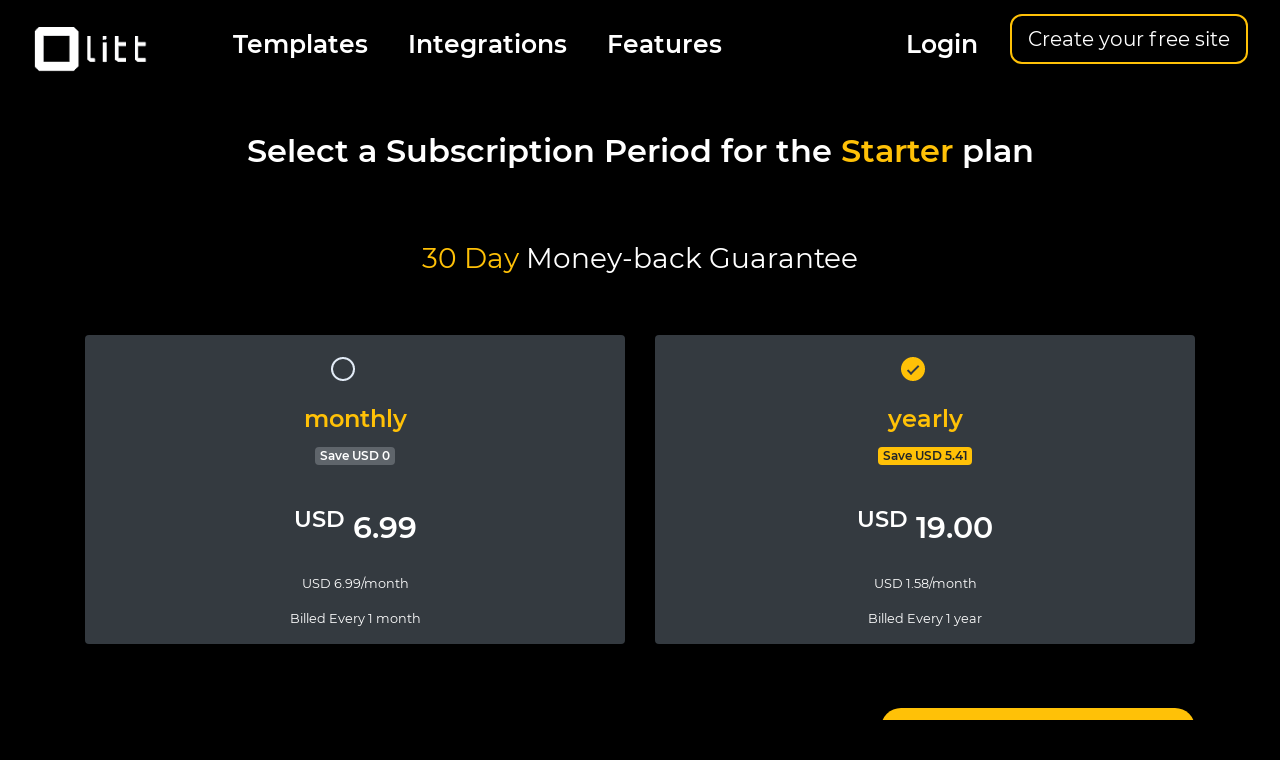

--- FILE ---
content_type: text/html; charset=utf-8
request_url: https://olitt.io/pricing/3/plan/
body_size: 17310
content:
 <input type="hidden" name="csrfmiddlewaretoken" value="7bUl6uGLtTHSEgRBHrnVPlPZP5JU8PGjpfEEMF9vJMXMrDBQKFtnFsqrFvWVxSyQ">

<html lang="en">
  <head>
    <meta charset="utf-8" />
    <meta http-equiv="X-UA-Compatible" content="IE=edge" />
    <meta
      name="viewport"
      content="width=device-width, initial-scale=1, shrink-to-fit=no"
    />
    <meta name="theme-color" content="#3ed2a7" />
    <meta
      name="description"
      content=" Create Free Website with Free Website Builder, Landing Page Builder & Online Stores, free custom domain, free dns management and free ssl certificate"
    />
    <meta
      name="keywords"
      content=" Free Website, Free Website Builder, Create Free Website, Free Landing Page, Free Online Stores, Free Custom Domain,Free DNS Management, Free SSL Certificate, Free CDN, Free Web hosting, Lifetime Domain, Lifetime Hosting,Free Site Builder, Olitt, Free Online Shop, Free Invoicing, Online Invoicing, professional emails, Gsuite Alternative, Free email marketing, free domain names, free DIY Website, fastest websites, shopify alternatives, wix alternatives, weebly alternatives, squarespace alternative, wordpress alternatives"
    />

    <link rel="shortcut icon" href="https://cdn.s3.olitt.com/static/assets/favicon.svg?AWSAccessKeyId=minio&amp;Signature=74UPP3F9SCB4Cd4%2BKZdjZxZ9hEo%3D&amp;Expires=1768515105" />

    <title>Create a Free Website, Free Website Builder | Olitt.com</title>
    <link
      rel="stylesheet"
      href="https://cdn.s3.olitt.com/static/assets/vendors/liquid-icon/liquid-icon.min.css?AWSAccessKeyId=minio&amp;Signature=HCxp9hPxBBUdwE%2FRr5TnBDy1OB8%3D&amp;Expires=1768515105"
    />
    <link rel="stylesheet" href="https://cdn.s3.olitt.com/static/assets/css/animate.min.css?AWSAccessKeyId=minio&amp;Signature=b%2BsC2d8wGno1RKE9GYLP%2B22A8gQ%3D&amp;Expires=1768515105" />
    <link rel="stylesheet" href="https://cdn.s3.olitt.com/static/assets/css/aos.css?AWSAccessKeyId=minio&amp;Signature=p1%2Bs4vwHLyZ0tUhvcGPRqC74KJw%3D&amp;Expires=1768515105" />
    <link
      rel="stylesheet"
      href="https://cdn.s3.olitt.com/static/assets/fonts/fontawesome5.css?AWSAccessKeyId=minio&amp;Signature=qUTsmf097Cp7TkUQzcHdBKs%2FBxo%3D&amp;Expires=1768515105"
    />
    <link
      rel="stylesheet"
      href="https://cdn.s3.olitt.com/static/assets/css/theme-vendors.min.css?AWSAccessKeyId=minio&amp;Signature=QsAUeEZoUPsdsyFEMLgvY0uKNsk%3D&amp;Expires=1768515105"
    />
    <link rel="stylesheet" href="https://cdn.s3.olitt.com/static/assets/css/theme.min.css?AWSAccessKeyId=minio&amp;Signature=SrYuSs84j49iU29RCKpF1uMD7vg%3D&amp;Expires=1768515105" />
    <link rel="stylesheet" href="https://cdn.s3.olitt.com/static/assets/css/bootstrap.min.css?AWSAccessKeyId=minio&amp;Signature=bzbAUa%2BiqtrWK1xnohtiZ4bY9XQ%3D&amp;Expires=1768515105" />
    <link rel="stylesheet" href="https://cdn.s3.olitt.com/static/assets/css/montserrat.css?AWSAccessKeyId=minio&amp;Signature=7JuLjBralp9O6MmERHHDVlQZsiM%3D&amp;Expires=1768515105" />
    <link
      rel="stylesheet"
      href="https://cdn.s3.olitt.com/static/assets/fonts/fontawesome-all.min.css?AWSAccessKeyId=minio&amp;Signature=eFWtY6%2BW0%2FhrO6B%2FxLzpShFZwmo%3D&amp;Expires=1768515105"
    />
    <link
      rel="stylesheet"
      href="https://cdn.s3.olitt.com/static/assets/fonts/font-awesome.min.css?AWSAccessKeyId=minio&amp;Signature=eyE3Ae4BeR27uEFaR9NQ809lvJo%3D&amp;Expires=1768515105"
    />
    <link
      rel="stylesheet"
      href="https://cdn.s3.olitt.com/static/assets/fonts/fontawesome5-overrides.min.css?AWSAccessKeyId=minio&amp;Signature=UlklXG3I57z%2BF7zc4dVZ6RYOSy0%3D&amp;Expires=1768515105"
    />
    <link
      rel="stylesheet"
      href="https://cdn.s3.olitt.com/static/assets/css/Advanced-Pricing-Cards.css?AWSAccessKeyId=minio&amp;Signature=kARgo5JggtEWbas9XfrZ%2BLd%2FiU0%3D&amp;Expires=1768515105"
    />
    <link
      rel="stylesheet"
      href="https://cdn.s3.olitt.com/static/assets/css/Animation-Cards.css?AWSAccessKeyId=minio&amp;Signature=4KAlitKunmdwSLGbF3bGCXkQ7%2B8%3D&amp;Expires=1768515105"
    />
    <link
      rel="stylesheet"
      href="https://cdn.s3.olitt.com/static/assets/css/Bold-BS4-Footer-Big-Logo.css?AWSAccessKeyId=minio&amp;Signature=pzPhhjset1T3xJmcfjd%2F2C4fUnc%3D&amp;Expires=1768515105"
    />
    <link
      rel="stylesheet"
      href="https://cdn.s3.olitt.com/static/assets/css/Bootstrap-Cards-v2.css?AWSAccessKeyId=minio&amp;Signature=KidBZmlZowPMxMfjk1mDI9ytvp8%3D&amp;Expires=1768515105"
    />
    <link rel="stylesheet" href="https://cdn.s3.olitt.com/static/assets/css/Carousel-Hero.css?AWSAccessKeyId=minio&amp;Signature=4KjVZkbhO0wWV1z4lmkr3DsfaK4%3D&amp;Expires=1768515105" />
    <link
      rel="stylesheet"
      href="https://cdn.s3.olitt.com/static/assets/css/dh-row-text-image-right-responsive.css?AWSAccessKeyId=minio&amp;Signature=ju4XMynVPX7PovSEPb3iD6sg5jk%3D&amp;Expires=1768515105"
    />
    <link
      rel="stylesheet"
      href="https://cdn.s3.olitt.com/static/assets/css/Effective-Pricing-Cards.css?AWSAccessKeyId=minio&amp;Signature=BZVRzEqYcNPjAGcA7VU2RSLU4s0%3D&amp;Expires=1768515105"
    />
    <link
      rel="stylesheet"
      href="https://cdn.s3.olitt.com/static/assets/css/Features-Boxed.css?AWSAccessKeyId=minio&amp;Signature=rMINajDAPftWjU5lwUQRIuv6BwQ%3D&amp;Expires=1768515105"
    />
    <link rel="stylesheet" href="https://cdn.s3.olitt.com/static/assets/css/responsive.css?AWSAccessKeyId=minio&amp;Signature=LDaQUpjcltTEX7qM7EnVD8UPXBQ%3D&amp;Expires=1768515105" />
    <link rel="stylesheet" href="https://cdn.s3.olitt.com/static/assets/css/styles.css?AWSAccessKeyId=minio&amp;Signature=MPoqo7wMPYH9IhdGFN9osR%2FOjeg%3D&amp;Expires=1768515105" />

    <!-- Head Libs -->
    <script async src="https://cdn.s3.olitt.com/static/assets/vendors/modernizr.min.js?AWSAccessKeyId=minio&amp;Signature=%2BdF7qcmrNDneIlSwUd7NlT5zSHU%3D&amp;Expires=1768515105"></script>
    <script src="//cdn.jsdelivr.net/npm/sweetalert2@10"></script>
    <script src="https://cdn.jsdelivr.net/npm/js-cookie@rc/dist/js.cookie.min.js"></script>
  </head>
  <body
    data-mobile-nav-trigger-alignment="right"
    data-mobile-nav-align="left"
    data-mobile-nav-style="modern"
    data-mobile-nav-shceme="gray"
    data-mobile-header-scheme="gray"
    data-mobile-nav-breakpoint="1199"
    class="bg-black"
  >
    <div id="wrap">
      
<section class="first-section bg-black">
    <nav class="navbar navbar-expand-md">
        <div class="container-fluid">
            <a href="/" class="hvr-grow navbar-brand navbar-logo mr-auto">
                <img src="https://cdn.s3.olitt.com/static/assets/img/logo.svg?AWSAccessKeyId=minio&amp;Signature=%2BNR2GRJqaP5pYnvgzZxHbVhBBvM%3D&amp;Expires=1768515105" width="160" height="70"
                     class="d-inline-block align-top" alt="Olitt"/>
            </a>
            <a href="https://app.olitt.com/app/websites" class="hidden-md hidden-lg">
                <button
                        class="hvr-grow btn btn-primary text-white bg-black border-warning rounded-2 border-thick"
                        id="nav-button"
                        type="button"
                >
                    
                        Login
                    
                </button>
            </a>
            <div
                    class="collapse navbar-collapse text-white navbar-items"
                    id="navcol-1"
            >
                <ul class="navbar-nav w-100 hidden-xs">
                    <li class="nav-item white-color ml-5">
                        <a
                                class="nav-link active hvr-underline-from-left text-white"
                                href="#templates-section"
                        >
                            Templates</a
                        >
                    </li>
                    <li class="nav-item white-color ml-4">
                        <a
                                class="nav-link active hvr-underline-from-left text-white"
                                href="#integrations-section"
                        >Integrations
                        </a>
                    </li>
                    <li class="nav-item white-color ml-4">
                        <a
                                class="nav-link active hvr-underline-from-left text-white"
                                href="#features-section"
                        >Features
                        </a>
                    </li>
                    <li class="nav-item white-color ml-auto">
                        <a
                                class="nav-link active hvr-underline-from-left text-white"
                                href="https://app.olitt.com/app/websites"
                        >
                            
                                Login
                            
                        </a>
                    </li>
                    <li class="nav-item mr-0 ml-4">
                        <a href="https://app.olitt.com/app/websites/new">
                            <button
                                    class="hvr-grow btn btn-lg btn-primary text-white
                                     bg-black border-warning rounded-2 border-thick"
                                    id="nav-button"
                                    type="button"
                            >
                                Create your free site
                            </button>
                        </a>
                    </li>
                </ul>
                <ul class="navbar-nav"></ul>
            </div>
        </div>
    </nav>
</section>

      <main id="content" class="content bg-black">
        
<section id="pricing-cycles-section" class="w-100">
    <div class="text-center">
        <div class=" bg-black pricing2">
            <div class="container">
                <div class="row justify-content-center">
                    <p
                            class="h2 display-5 text-center header-first-section header-banner font-weight-bold mt-4 text-white"
                    >
                        Select a Subscription Period for the <span class="text-warning">Starter</span> plan
                    </p>
                    <div class="col-md-8 text-center mt-5 mb-5">
                        <p class="h3 mt-3 font-weight-medium mb-1 text-white">
                            <span class="text-warning">30 Day</span> Money-back Guarantee
                        </p>
                    </div>
                </div>
                <form action="https://app.olitt.com/app/billing/checkout" method="GET">
                    <!-- Row  -->
                    <div class="row mt-2">
                        
                      <input name="plan_id" value="3" type="hidden">
                        
                        <div class="col-md-6">
                            <label class="card pricing-card text-center card-shadow on-hover border-0 mb-4 bg-dark">
                                <input name="billing_cycle" value="monthly"
                                       class="pricing-radio" type="radio"
                                       >
                                <span class="pricing-details">
                              <span class="pricing-cycle-name">monthly</span>
                                     <span class="mt-3 mb-3 mr-auto ml-auto p-t badge
                                       text-white savings-badge ">
                                        Save USD
                                         0
                                    </span>
                              <span class="pricing-cycle-cost  text-white monthly mt-3 mb-3">
                                 <sup>USD</sup>
                                         <span>
                                            6.99
                                         </span>
                              </span>
                                     <small class="justify-content-between mb-3 text-warning">
                                        <span class="text-white">
                                            USD
                                            6.99/month
                                        </span>
                                    </small>
                             <small class="text-white">
                                 Billed Every 1 month
                             </small>
                            </span>
                            </label>
                        </div>
                        
                        <div class="col-md-6">
                            <label class="card pricing-card text-center card-shadow on-hover border-0 mb-4 bg-dark">
                                <input name="billing_cycle" value="yearly"
                                       class="pricing-radio" type="radio"
                                        checked >
                                <span class="pricing-details">
                              <span class="pricing-cycle-name">yearly</span>
                                     <span class="mt-3 mb-3 mr-auto ml-auto p-t badge
                                       text-olitt-grey recommended-badge ">
                                        Save USD
                                         5.41
                                    </span>
                              <span class="pricing-cycle-cost  text-white monthly mt-3 mb-3">
                                 <sup>USD</sup>
                                         <span>
                                            19.00
                                         </span>
                              </span>
                                     <small class="justify-content-between mb-3 text-warning">
                                        <span class="text-white">
                                            USD
                                            1.58/month
                                        </span>
                                    </small>
                             <small class="text-white">
                                 Billed Every 1 year
                             </small>
                            </span>
                            </label>
                        </div>
                        
                    </div>
                    <div class="row mt-40 justify-content-between">
                        <button class="hvr-grow btn  font-weight-bold pricing-btn" type="submit">
                            Proceed to Checkout
                        </button>
                    </div>
                    <div class="row text-justify mt-80">
                        <div class="col-12 col-sm-12 col-md-8">
                            <small class="text-white">
                                Prices do not include VAT, which is determined based on the user's billing country. The
                                final price can
                                be seen on the purchase page, before payment is completed.
                            </small>
                        </div>
                    </div>
                </form>
            </div>
            

<div class="container pricing-card mt-5">
    <div class="row text-center">
        <div class="col-12 col-sm-6 col-md-4">
            <div class="icon-box">
                <div class="icon-left">
                    <i class="fa fa-check"></i>
                </div>
                <h3>MONEY BACK GUARANTEE</h3>
                <p>Cancel within 30 days for a full refund.</p>
            </div>
        </div>
        <div class="col-12 col-sm-6 col-md-4">
            <div class="icon-box">
                <div class="icon-left">
                    <i class="fa fa-shield"></i>
                </div>
                <h3>SSL SECURE PAYMENTS</h3>
                <p>Your information is protected by the most advanced data encryption technology.</p>
            </div>
        </div>
        <div class="col-12 col-sm-6 col-md-4">
            <div class="icon-box">
                <div class="icon-left">
                    <i class="fa fa-credit-card"></i>
                </div>
                <h3>ACCEPTED PAYMENT METHODS</h3>
                <ul>
                     <li>

<svg height="100%" version="1.1" viewBox="0 0 160 100" width="100%" xmlns="http://www.w3.org/2000/svg" xmlns:sketch="http://www.bohemiancoding.com/sketch/ns" xmlns:xlink="http://www.w3.org/1999/xlink"><title/><defs/><g fill="none" fill-rule="evenodd" id="Page-1" stroke="none" stroke-width="1"><g id="Visa"><rect d="M0,9 L0,89 L160,89 L160,9 L0,9 Z M0,9" fill="#F6F6F6" height="80" id="Rectangle-20" width="160" x="0" y="9"/><path d="M148,1.01146687e-06 C140,1.76644588e-06 55.3007812,-1.60318373e-06 8,1.01146687e-06 C4,1.23257532e-06 -1.27897692e-13,4.00000101 7.10542736e-14,8.00000101 L7.10542736e-14,20.000001 L160,20.000001 C160,20.000001 159.999998,38.5719411 160,12.000001 C160,4.00000101 156,1.01146687e-06 148,1.01146687e-06 Z M148,1.01146687e-06" fill="#265697" id="Rectangle-1"/><path d="M0,80 C0,80 9.66373104e-07,80.000001 0,88.0000005 C-4.6283987e-07,95.9999999 4,99.9999997 12,99.9999997 C56.6232096,99.9999997 140,100 148,99.9999997 C156,99.9999997 160,95.9999999 160,88.0000005 L160,80 L0,80 Z M0,80" fill="#D97B16" id="Rectangle-1"/><path d="M111.614545,29.7821084 C109.372,28.9224828 105.858424,28 101.470273,28 C90.2863939,28 82.4084242,33.7551133 82.3411818,42.0028374 C82.2781818,48.0997635 87.9653636,51.5007685 92.258697,53.5306207 C96.6644545,55.6103251 98.1454848,56.9368276 98.1242727,58.793931 C98.0964848,61.6381084 94.6060303,62.9375172 91.3529394,62.9375172 C86.8226667,62.9375172 84.4159394,62.2944236 80.6987273,60.7102069 L79.2401818,60.0359015 L77.6516061,69.5344828 C80.2950606,70.718798 85.1838182,71.7451034 90.2596667,71.7982069 C102.157333,71.7982069 109.881091,66.109202 109.968909,57.3016158 C110.011545,52.4746207 106.995818,48.8013793 100.466091,45.7731823 C96.5098182,43.8103054 94.0869697,42.5004926 94.1126364,40.5129064 C94.1126364,38.7492217 96.1634242,36.8632906 100.594424,36.8632906 C104.295727,36.8045517 106.976727,37.6292808 109.065909,38.4889064 L110.080061,38.9785419 L111.614545,29.7821084" fill="#265697" id="Shape"/><path d="M140.638455,28.7779113 L131.892485,28.7779113 C129.183273,28.7779113 127.155606,29.5334975 125.965818,32.2966108 L109.156061,71.1819901 L121.041424,71.1819901 C121.041424,71.1819901 122.984667,65.9535764 123.424182,64.8056749 C124.723,64.8056749 136.269182,64.8238818 137.919697,64.8238818 C138.258455,66.3092611 139.296788,71.1819901 139.296788,71.1819901 L149.799333,71.1819901 L140.638455,28.7779113 L140.638455,28.7779113 Z M126.681515,56.1268374 C127.617606,53.6821281 131.191,44.2654778 131.191,44.2654778 C131.124182,44.3784039 132.120091,41.8088473 132.691758,40.2157438 L133.456667,43.8740296 C133.456667,43.8740296 135.623909,54.0024828 136.077,56.1264039 L126.681515,56.1268374 L126.681515,56.1268374 L126.681515,56.1268374 L126.681515,56.1268374 Z M126.681515,56.1268374" fill="#265697" id="Shape"/><path d="M59.2498788,71.1685517 L66.3264545,28.7373793 L77.6450303,28.7373793 L70.5635758,71.1685517 L59.2498788,71.1685517 Z M59.2498788,71.1685517" fill="#265697" id="Shape"/><path d="M49.7568182,28.7683744 L38.6756061,57.7032512 L37.4949394,51.8230739 C35.4320606,45.0446897 29.0047879,37.7005911 21.8193939,34.0238818 L31.9517879,71.1319212 L43.9270909,71.1180493 L61.7461212,28.7683744 L49.7568182,28.7683744" fill="#265697" id="Shape"/><path d="M28.3955758,28.7421478 L10.1444545,28.7421478 L10,29.6249655 C24.1991818,33.1371626 33.5946667,41.6248276 37.4947273,51.8230739 L33.5261515,32.3243547 C32.841,29.6375369 30.8538485,28.8357833 28.3955758,28.7421478" fill="#D97B16" id="Shape"/></g></g></svg>
</li>
<li><svg version="1.1" id="Capa_1" xmlns="http://www.w3.org/2000/svg" xmlns:xlink="http://www.w3.org/1999/xlink" x="0px" y="0px"
	 viewBox="0 0 504 504" style="enable-background:new 0 0 504 504;" xml:space="preserve" width="100%" height="100%">
<path style="fill:#FFB600;" d="M504,252c0,83.2-67.2,151.2-151.2,151.2c-83.2,0-151.2-68-151.2-151.2l0,0
	c0-83.2,67.2-151.2,150.4-151.2C436.8,100.8,504,168.8,504,252L504,252z"/>
<path style="fill:#F7981D;" d="M352.8,100.8c83.2,0,151.2,68,151.2,151.2l0,0c0,83.2-67.2,151.2-151.2,151.2
	c-83.2,0-151.2-68-151.2-151.2"/>
<path style="fill:#FF8500;" d="M352.8,100.8c83.2,0,151.2,68,151.2,151.2l0,0c0,83.2-67.2,151.2-151.2,151.2"/>
<path style="fill:#FF5050;" d="M149.6,100.8C67.2,101.6,0,168.8,0,252s67.2,151.2,151.2,151.2c39.2,0,74.4-15.2,101.6-39.2l0,0l0,0
	c5.6-4.8,10.4-10.4,15.2-16h-31.2c-4-4.8-8-10.4-11.2-15.2h53.6c3.2-4.8,6.4-10.4,8.8-16h-71.2c-2.4-4.8-4.8-10.4-6.4-16h83.2
	c4.8-15.2,8-31.2,8-48c0-11.2-1.6-21.6-3.2-32h-92.8c0.8-5.6,2.4-10.4,4-16h83.2c-1.6-5.6-4-11.2-6.4-16H216
	c2.4-5.6,5.6-10.4,8.8-16h53.6c-3.2-5.6-7.2-11.2-12-16h-29.6c4.8-5.6,9.6-10.4,15.2-15.2c-26.4-24.8-62.4-39.2-101.6-39.2
	C150.4,100.8,150.4,100.8,149.6,100.8z"/>
<path style="fill:#E52836;" d="M0,252c0,83.2,67.2,151.2,151.2,151.2c39.2,0,74.4-15.2,101.6-39.2l0,0l0,0
	c5.6-4.8,10.4-10.4,15.2-16h-31.2c-4-4.8-8-10.4-11.2-15.2h53.6c3.2-4.8,6.4-10.4,8.8-16h-71.2c-2.4-4.8-4.8-10.4-6.4-16h83.2
	c4.8-15.2,8-31.2,8-48c0-11.2-1.6-21.6-3.2-32h-92.8c0.8-5.6,2.4-10.4,4-16h83.2c-1.6-5.6-4-11.2-6.4-16H216
	c2.4-5.6,5.6-10.4,8.8-16h53.6c-3.2-5.6-7.2-11.2-12-16h-29.6c4.8-5.6,9.6-10.4,15.2-15.2c-26.4-24.8-62.4-39.2-101.6-39.2h-0.8"/>
<path style="fill:#CB2026;" d="M151.2,403.2c39.2,0,74.4-15.2,101.6-39.2l0,0l0,0c5.6-4.8,10.4-10.4,15.2-16h-31.2
	c-4-4.8-8-10.4-11.2-15.2h53.6c3.2-4.8,6.4-10.4,8.8-16h-71.2c-2.4-4.8-4.8-10.4-6.4-16h83.2c4.8-15.2,8-31.2,8-48
	c0-11.2-1.6-21.6-3.2-32h-92.8c0.8-5.6,2.4-10.4,4-16h83.2c-1.6-5.6-4-11.2-6.4-16H216c2.4-5.6,5.6-10.4,8.8-16h53.6
	c-3.2-5.6-7.2-11.2-12-16h-29.6c4.8-5.6,9.6-10.4,15.2-15.2c-26.4-24.8-62.4-39.2-101.6-39.2h-0.8"/>
<g>
	<path style="fill:#FFFFFF;" d="M204.8,290.4l2.4-13.6c-0.8,0-2.4,0.8-4,0.8c-5.6,0-6.4-3.2-5.6-4.8l4.8-28h8.8l2.4-15.2h-8l1.6-9.6
		h-16c0,0-9.6,52.8-9.6,59.2c0,9.6,5.6,13.6,12.8,13.6C199.2,292.8,203.2,291.2,204.8,290.4z"/>
	<path style="fill:#FFFFFF;" d="M210.4,264.8c0,22.4,15.2,28,28,28c12,0,16.8-2.4,16.8-2.4l3.2-15.2c0,0-8.8,4-16.8,4
		c-17.6,0-14.4-12.8-14.4-12.8H260c0,0,2.4-10.4,2.4-14.4c0-10.4-5.6-23.2-23.2-23.2C222.4,227.2,210.4,244.8,210.4,264.8z
		 M238.4,241.6c8.8,0,7.2,10.4,7.2,11.2H228C228,252,229.6,241.6,238.4,241.6z"/>
	<path style="fill:#FFFFFF;" d="M340,290.4l3.2-17.6c0,0-8,4-13.6,4c-11.2,0-16-8.8-16-18.4c0-19.2,9.6-29.6,20.8-29.6
		c8,0,14.4,4.8,14.4,4.8l2.4-16.8c0,0-9.6-4-18.4-4c-18.4,0-36.8,16-36.8,46.4c0,20,9.6,33.6,28.8,33.6
		C331.2,292.8,340,290.4,340,290.4z"/>
	<path style="fill:#FFFFFF;" d="M116.8,227.2c-11.2,0-19.2,3.2-19.2,3.2L95.2,244c0,0,7.2-3.2,17.6-3.2c5.6,0,10.4,0.8,10.4,5.6
		c0,3.2-0.8,4-0.8,4s-4.8,0-7.2,0c-13.6,0-28.8,5.6-28.8,24c0,14.4,9.6,17.6,15.2,17.6c11.2,0,16-7.2,16.8-7.2l-0.8,6.4H132l6.4-44
		C138.4,228,122.4,227.2,116.8,227.2z M120,263.2c0,2.4-1.6,15.2-11.2,15.2c-4.8,0-6.4-4-6.4-6.4c0-4,2.4-9.6,14.4-9.6
		C119.2,263.2,120,263.2,120,263.2z"/>
	<path style="fill:#FFFFFF;" d="M153.6,292c4,0,24,0.8,24-20.8c0-20-19.2-16-19.2-24c0-4,3.2-5.6,8.8-5.6c2.4,0,11.2,0.8,11.2,0.8
		l2.4-14.4c0,0-5.6-1.6-15.2-1.6c-12,0-24,4.8-24,20.8c0,18.4,20,16.8,20,24c0,4.8-5.6,5.6-9.6,5.6c-7.2,0-14.4-2.4-14.4-2.4
		l-2.4,14.4C136,290.4,140,292,153.6,292z"/>
	<path style="fill:#FFFFFF;" d="M472.8,214.4l-3.2,21.6c0,0-6.4-8-15.2-8c-14.4,0-27.2,17.6-27.2,38.4c0,12.8,6.4,26.4,20,26.4
		c9.6,0,15.2-6.4,15.2-6.4l-0.8,5.6h16l12-76.8L472.8,214.4z M465.6,256.8c0,8.8-4,20-12.8,20c-5.6,0-8.8-4.8-8.8-12.8
		c0-12.8,5.6-20.8,12.8-20.8C462.4,243.2,465.6,247.2,465.6,256.8z"/>
	<path style="fill:#FFFFFF;" d="M29.6,291.2l9.6-57.6l1.6,57.6H52l20.8-57.6L64,291.2h16.8l12.8-76.8H67.2l-16,47.2l-0.8-47.2H27.2
		l-12.8,76.8H29.6z"/>
	<path style="fill:#FFFFFF;" d="M277.6,291.2c4.8-26.4,5.6-48,16.8-44c1.6-10.4,4-14.4,5.6-18.4c0,0-0.8,0-3.2,0
		c-7.2,0-12.8,9.6-12.8,9.6l1.6-8.8h-15.2L260,292h17.6V291.2z"/>
	<path style="fill:#FFFFFF;" d="M376.8,227.2c-11.2,0-19.2,3.2-19.2,3.2l-2.4,13.6c0,0,7.2-3.2,17.6-3.2c5.6,0,10.4,0.8,10.4,5.6
		c0,3.2-0.8,4-0.8,4s-4.8,0-7.2,0c-13.6,0-28.8,5.6-28.8,24c0,14.4,9.6,17.6,15.2,17.6c11.2,0,16-7.2,16.8-7.2l-0.8,6.4H392l6.4-44
		C399.2,228,382.4,227.2,376.8,227.2z M380.8,263.2c0,2.4-1.6,15.2-11.2,15.2c-4.8,0-6.4-4-6.4-6.4c0-4,2.4-9.6,14.4-9.6
		C380,263.2,380,263.2,380.8,263.2z"/>
	<path style="fill:#FFFFFF;" d="M412,291.2c4.8-26.4,5.6-48,16.8-44c1.6-10.4,4-14.4,5.6-18.4c0,0-0.8,0-3.2,0
		c-7.2,0-12.8,9.6-12.8,9.6l1.6-8.8h-15.2L394.4,292H412V291.2z"/>
</g>
<g>
	<path style="fill:#DCE5E5;" d="M180,279.2c0,9.6,5.6,13.6,12.8,13.6c5.6,0,10.4-1.6,12-2.4l2.4-13.6c-0.8,0-2.4,0.8-4,0.8
		c-5.6,0-6.4-3.2-5.6-4.8l4.8-28h8.8l2.4-15.2h-8l1.6-9.6"/>
	<path style="fill:#DCE5E5;" d="M218.4,264.8c0,22.4,7.2,28,20,28c12,0,16.8-2.4,16.8-2.4l3.2-15.2c0,0-8.8,4-16.8,4
		c-17.6,0-14.4-12.8-14.4-12.8H260c0,0,2.4-10.4,2.4-14.4c0-10.4-5.6-23.2-23.2-23.2C222.4,227.2,218.4,244.8,218.4,264.8z
		 M238.4,241.6c8.8,0,10.4,10.4,10.4,11.2H228C228,252,229.6,241.6,238.4,241.6z"/>
	<path style="fill:#DCE5E5;" d="M340,290.4l3.2-17.6c0,0-8,4-13.6,4c-11.2,0-16-8.8-16-18.4c0-19.2,9.6-29.6,20.8-29.6
		c8,0,14.4,4.8,14.4,4.8l2.4-16.8c0,0-9.6-4-18.4-4c-18.4,0-28.8,16-28.8,46.4c0,20,1.6,33.6,20.8,33.6
		C331.2,292.8,340,290.4,340,290.4z"/>
	<path style="fill:#DCE5E5;" d="M95.2,244.8c0,0,7.2-3.2,17.6-3.2c5.6,0,10.4,0.8,10.4,5.6c0,3.2-0.8,4-0.8,4s-4.8,0-7.2,0
		c-13.6,0-28.8,5.6-28.8,24c0,14.4,9.6,17.6,15.2,17.6c11.2,0,16-7.2,16.8-7.2l-0.8,6.4H132l6.4-44c0-18.4-16-19.2-22.4-19.2
		 M128,263.2c0,2.4-9.6,15.2-19.2,15.2c-4.8,0-6.4-4-6.4-6.4c0-4,2.4-9.6,14.4-9.6C119.2,263.2,128,263.2,128,263.2z"/>
	<path style="fill:#DCE5E5;" d="M136,290.4c0,0,4.8,1.6,18.4,1.6c4,0,24,0.8,24-20.8c0-20-19.2-16-19.2-24c0-4,3.2-5.6,8.8-5.6
		c2.4,0,11.2,0.8,11.2,0.8l2.4-14.4c0,0-5.6-1.6-15.2-1.6c-12,0-16,4.8-16,20.8c0,18.4,12,16.8,12,24c0,4.8-5.6,5.6-9.6,5.6"/>
	<path style="fill:#DCE5E5;" d="M469.6,236c0,0-6.4-8-15.2-8c-14.4,0-19.2,17.6-19.2,38.4c0,12.8-1.6,26.4,12,26.4
		c9.6,0,15.2-6.4,15.2-6.4l-0.8,5.6h16l12-76.8 M468.8,256.8c0,8.8-7.2,20-16,20c-5.6,0-8.8-4.8-8.8-12.8c0-12.8,5.6-20.8,12.8-20.8
		C462.4,243.2,468.8,247.2,468.8,256.8z"/>
	<path style="fill:#DCE5E5;" d="M29.6,291.2l9.6-57.6l1.6,57.6H52l20.8-57.6L64,291.2h16.8l12.8-76.8h-20l-22.4,47.2l-0.8-47.2h-8.8
		l-27.2,76.8H29.6z"/>
	<path style="fill:#DCE5E5;" d="M260.8,291.2h16.8c4.8-26.4,5.6-48,16.8-44c1.6-10.4,4-14.4,5.6-18.4c0,0-0.8,0-3.2,0
		c-7.2,0-12.8,9.6-12.8,9.6l1.6-8.8"/>
	<path style="fill:#DCE5E5;" d="M355.2,244.8c0,0,7.2-3.2,17.6-3.2c5.6,0,10.4,0.8,10.4,5.6c0,3.2-0.8,4-0.8,4s-4.8,0-7.2,0
		c-13.6,0-28.8,5.6-28.8,24c0,14.4,9.6,17.6,15.2,17.6c11.2,0,16-7.2,16.8-7.2l-0.8,6.4H392l6.4-44c0-18.4-16-19.2-22.4-19.2
		 M388,263.2c0,2.4-9.6,15.2-19.2,15.2c-4.8,0-6.4-4-6.4-6.4c0-4,2.4-9.6,14.4-9.6C380,263.2,388,263.2,388,263.2z"/>
	<path style="fill:#DCE5E5;" d="M395.2,291.2H412c4.8-26.4,5.6-48,16.8-44c1.6-10.4,4-14.4,5.6-18.4c0,0-0.8,0-3.2,0
		c-7.2,0-12.8,9.6-12.8,9.6l1.6-8.8"/>
</g>
<g>
</g>
<g>
</g>
<g>
</g>
<g>
</g>
<g>
</g>
<g>
</g>
<g>
</g>
<g>
</g>
<g>
</g>
<g>
</g>
<g>
</g>
<g>
</g>
<g>
</g>
<g>
</g>
<g>
</g>
</svg></li>
<li>
	<svg  version="1.1" viewBox="0 0 160 100" width="100%" height="100%" xmlns="http://www.w3.org/2000/svg" xmlns:sketch="http://www.bohemiancoding.com/sketch/ns" xmlns:xlink="http://www.w3.org/1999/xlink"><title/><defs/><g fill="none" fill-rule="evenodd" id="Page-1" stroke="none" stroke-width="1"><g id="american-express" transform="translate(-1.000000, 0.000000)"><path d="M149,1.01146687e-06 C141,1.76644588e-06 56.3007812,-1.60318373e-06 9,1.01146687e-06 C5,1.23257532e-06 1,4.00000101 1,8.00000101 L1,88.000001 C0.999999537,96.000001 5,100.000001 13,100.000001 C57.6232096,100.000001 141,100.000002 149,100.000001 C157,100.000001 161,96.000001 161,88.000001 L161,12.000001 C161,4.00000101 157,1.01146687e-06 149,1.01146687e-06 Z M149,1.01146687e-06" fill="#306FC5" id="Rectangle-1"/><path d="M14.5198284,36.625336 L11.4210462,29.0743396 L8.33997461,36.625336 L14.5198284,36.625336 Z M82.7855885,33.6185346 C82.1634325,33.9961701 81.427586,34.0087389 80.5460556,34.0087389 L75.04606,34.0087389 L75.04606,29.8016165 L80.6208972,29.8016165 C81.4098754,29.8016165 82.2331323,29.8370377 82.7678779,30.1432595 C83.3551839,30.419202 83.7185367,31.006508 83.7185367,31.8177674 C83.7185367,32.6455947 83.3728945,33.3117414 82.7855885,33.6185346 C82.7855885,33.6185346 83.3728945,33.3117414 82.7855885,33.6185346 L82.7855885,33.6185346 L82.7855885,33.6185346 Z M122.021975,36.625336 L118.888915,29.0743396 L115.772993,36.625336 L122.021975,36.625336 L122.021975,36.625336 L122.021975,36.625336 L122.021975,36.625336 Z M48.8829461,44.7984882 L44.2416286,44.7984882 L44.2244893,29.9638684 L37.659573,44.7984882 L33.6844022,44.7984882 L27.1023466,29.9507282 L27.1023466,44.7984882 L17.8939817,44.7984882 L16.1543446,40.5736552 L6.72773948,40.5736552 L4.97039177,44.7984882 L0.0531317741,44.7984882 L8.16058346,25.8572964 L14.8871803,25.8572964 L22.5872884,43.7906984 L22.5872884,25.8572964 L29.9766042,25.8572964 L35.9016539,38.7066161 L41.3445186,25.8572964 L48.8823748,25.8572964 L48.8823748,44.7984882 L48.8823748,44.7984882 L48.8829461,44.7984882 L48.8829461,44.7984882 Z M67.3813731,44.7984882 L52.2570994,44.7984882 L52.2570994,25.8572964 L67.3813731,25.8572964 L67.3813731,29.8016165 L56.7847264,29.8016165 L56.7847264,33.2157615 L67.1271405,33.2157615 L67.1271405,37.0983801 L56.7847264,37.0983801 L56.7847264,40.8810197 L67.3813731,40.8810197 L67.3813731,44.7984882 L67.3813731,44.7984882 L67.3813731,44.7984882 L67.3813731,44.7984882 Z M88.7060678,30.958518 C88.7060678,33.9784595 86.6904882,35.5387055 85.5158761,36.0071792 C86.5065266,36.3842434 87.3526358,37.0503901 87.7554089,37.602275 C88.3947041,38.5443642 88.5049669,39.385903 88.5049669,41.0775501 L88.5049669,44.7984882 L83.9384908,44.7984882 L83.9213516,42.4098436 C83.9213516,41.2700814 84.0304716,39.6309947 83.2066435,38.7197562 C82.5450672,38.0536095 81.5367061,37.9090682 79.9067604,37.9090682 L75.0466313,37.9090682 L75.0466313,44.7984882 L70.5195757,44.7984882 L70.5195757,25.8572964 L80.9328321,25.8572964 C83.2466352,25.8572964 84.9514224,25.9184265 86.4151171,26.7645357 C87.8473897,27.6106449 88.7060678,28.8458159 88.7060678,30.958518 C88.7060678,30.958518 88.7060678,28.8458159 88.7060678,30.958518 L88.7060678,30.958518 L88.7060678,30.958518 Z M95.9514136,44.7984882 L91.3318058,44.7984882 L91.3318058,25.8572964 L95.9514136,25.8572964 L95.9514136,44.7984882 L95.9514136,44.7984882 L95.9514136,44.7984882 L95.9514136,44.7984882 Z M149.544806,44.7984882 L143.129001,44.7984882 L134.547363,30.5820251 L134.547363,44.7984882 L125.327,44.7984882 L123.565082,40.5736552 L114.160187,40.5736552 L112.450829,44.7984882 L107.153077,44.7984882 C104.952393,44.7984882 102.166117,44.3117326 100.588161,42.7034967 C98.997064,41.0952607 98.1692367,38.916858 98.1692367,35.4724336 C98.1692367,32.6633053 98.6639906,30.0952695 100.60987,28.0659785 C102.073565,26.5542939 104.365658,25.8572964 107.485579,25.8572964 L111.868665,25.8572964 L111.868665,29.9158784 L107.57756,29.9158784 C105.925333,29.9158784 104.992385,30.1615414 104.093715,31.03793 C103.321876,31.835478 102.792272,33.3431635 102.792272,35.3284636 C102.792272,37.3577546 103.195617,38.820878 104.037155,39.7766786 C104.734153,40.5262365 106.000746,40.7536177 107.192497,40.7536177 L109.225787,40.7536177 L115.606742,25.8578677 L122.39047,25.8578677 L130.055728,43.7735592 L130.055728,25.8578677 L136.949147,25.8578677 L144.907487,39.0494017 L144.907487,25.8578677 L149.544806,25.8578677 L149.544806,44.7984882 L149.544806,44.7984882 L149.544806,44.7984882 L149.544806,44.7984882 Z M0.000571309399,48.518855 L7.73610057,48.518855 L9.48030817,44.3117326 L13.3852079,44.3117326 L15.124845,48.518855 L30.3450987,48.518855 L30.3450987,45.3023831 L31.7036725,48.5325664 L39.6048815,48.5325664 L40.9634552,45.2543931 L40.9634552,48.518855 L78.7887079,48.518855 L78.7709973,41.612867 L79.5028447,41.612867 C80.0153092,41.6305776 80.1649923,41.6779963 80.1649923,42.5241055 L80.1649923,48.518855 L99.72834,48.518855 L99.72834,46.9111904 C101.306297,47.7567283 103.760642,48.518855 106.990254,48.518855 L115.220537,48.518855 L116.981884,44.3117326 L120.886784,44.3117326 L122.609281,48.518855 L138.469402,48.518855 L138.469402,44.5225458 L140.871186,48.518855 L153.580535,48.518855 L153.580535,22.1015084 L141.002588,22.1015084 L141.002588,25.221429 L139.241241,22.1015084 L126.33479,22.1015084 L126.33479,25.221429 L124.717413,22.1015084 L107.283907,22.1015084 C104.365658,22.1015084 101.800479,22.508852 99.72834,23.6440438 L99.72834,22.1015084 L87.6977067,22.1015084 L87.6977067,23.6440438 C86.3791246,22.4740021 84.5823565,22.1015084 82.5844876,22.1015084 L38.6319416,22.1015084 L35.6828424,28.9246566 L32.6543313,22.1015084 L18.810362,22.1015084 L18.810362,25.221429 L17.2895363,22.1015084 L5.4828563,22.1015084 L0,34.6617456 L0,48.518855 L0.000571309399,48.518855 Z M161.039551,62.4668027 L152.788129,62.4668027 C151.964301,62.4668027 151.416987,62.4976534 150.95594,62.809017 C150.478325,63.1158102 150.294364,63.5711438 150.294364,64.1721612 C150.294364,64.8868693 150.697708,65.3730536 151.284443,65.5832955 C151.762057,65.7495465 152.275093,65.7981078 153.029222,65.7981078 L155.482996,65.8638084 C157.959051,65.9249385 159.611849,66.350564 160.619638,67.3886332 C160.803029,67.5331744 160.913291,67.6954263 161.039551,67.8576782 L161.039551,62.4668027 Z M161.039551,74.9573401 C159.93978,76.565576 157.796799,77.3808346 154.89569,77.3808346 L146.15237,77.3808346 L146.15237,73.3182534 L154.860268,73.3182534 C155.724088,73.3182534 156.328533,73.2045628 156.692458,72.8492084 C157.00782,72.5561267 157.227774,72.1305012 157.227774,71.6134662 C157.227774,71.0615813 157.00782,70.623387 156.674747,70.3605847 C156.346244,70.0715021 155.868058,69.9401009 155.079651,69.9401009 C150.828538,69.7955597 145.525073,70.0715021 145.525073,64.0761813 C145.525073,61.3281831 147.269852,58.4356436 152.020861,58.4356436 L161.038979,58.4356436 L161.038979,54.6661442 L152.660156,54.6661442 C150.13154,54.6661442 148.294781,55.2717321 146.993909,56.21325 L146.993909,54.6661442 L134.600494,54.6661442 C132.618622,54.6661442 130.29225,55.1574702 129.191908,56.21325 L129.191908,54.6661442 L107.060525,54.6661442 L107.060525,56.21325 C105.299178,54.9426579 102.327226,54.6661442 100.955513,54.6661442 L86.3574148,54.6661442 L86.3574148,56.21325 C84.9639912,54.8638172 81.865209,54.6661442 79.9764602,54.6661442 L63.6387253,54.6661442 L59.9000766,58.7121573 L56.3985213,54.6661442 L31.9933263,54.6661442 L31.9933263,81.1017727 L55.9391885,81.1017727 L59.7915278,76.9917729 L63.4204851,81.1017727 L78.1808347,81.1149128 L78.1808347,74.89621 L79.6319606,74.89621 C81.5904092,74.9264894 83.9002131,74.8476487 85.9380737,73.9666896 L85.9380737,81.1012014 L98.112677,81.1012014 L98.112677,74.21121 L98.6999831,74.21121 C99.449541,74.21121 99.5232399,74.2420607 99.5232399,74.9910473 L99.5232399,81.1006301 L136.507525,81.1006301 C138.855607,81.1006301 141.309952,80.4996126 142.669097,79.4089829 L142.669097,81.1006301 L154.400364,81.1006301 C156.841569,81.1006301 159.225643,80.7584157 161.039551,79.8820271 L161.039551,74.9573401 L161.039551,74.9573401 L161.039551,74.9573401 L161.039551,74.9573401 Z M142.979889,67.3886332 C143.86142,68.3010143 144.333893,69.452774 144.333893,71.402653 C144.333893,75.4783743 141.787567,77.3808346 137.221662,77.3808346 L128.403501,77.3808346 L128.403501,73.3182534 L137.186241,73.3182534 C138.044919,73.3182534 138.653935,73.2045628 139.035569,72.8492084 C139.346933,72.5561267 139.570315,72.1305012 139.570315,71.6134662 C139.570315,71.0615813 139.328651,70.623387 139.017859,70.3605847 C138.671645,70.0715021 138.194031,69.9401009 137.405624,69.9401009 C133.17165,69.7955597 127.869327,70.0715021 127.869327,64.0761813 C127.869327,61.3281831 129.595824,58.4356436 134.342263,58.4356436 L143.418655,58.4356436 L143.418655,62.4679453 L135.11353,62.4679453 C134.290273,62.4679453 133.754957,62.498796 133.299623,62.8101596 C132.803726,63.1169528 132.619765,63.5722864 132.619765,64.1733039 C132.619765,64.8880119 133.04082,65.3741962 133.610415,65.5844381 C134.08803,65.7506891 134.601066,65.7992504 135.372333,65.7992504 L137.809539,65.864951 C140.267312,65.9249385 141.954389,66.3499927 142.979889,67.3886332 C142.979889,67.3886332 141.954389,66.3499927 142.979889,67.3886332 L142.979889,67.3886332 L142.979889,67.3886332 Z M102.126697,66.2185915 C101.521109,66.5779451 100.772122,66.6087958 99.8911632,66.6087958 L94.3911676,66.6087958 L94.3911676,62.3536834 L99.9660047,62.3536834 C100.772122,62.3536834 101.578811,62.3708227 102.126697,62.6958978 C102.713432,63.0026909 103.064216,63.5894257 103.064216,64.4001137 C103.064216,65.2108017 102.713432,65.8638084 102.126697,66.2185915 C102.126697,66.2185915 102.713432,65.8638084 102.126697,66.2185915 L102.126697,66.2185915 L102.126697,66.2185915 Z M104.860984,68.5763854 C105.868773,68.9483078 106.692602,69.6150259 107.078807,70.1669108 C107.718102,71.0918607 107.810654,71.9551092 107.828936,73.6250466 L107.828936,77.3808346 L103.283598,77.3808346 L103.283598,75.0104719 C103.283598,73.8707096 103.39329,72.1830616 102.551751,71.3021025 C101.890175,70.623387 100.881814,70.4611351 99.2301582,70.4611351 L94.3917389,70.4611351 L94.3917389,77.3808346 L89.8424022,77.3808346 L89.8424022,58.4350723 L100.295079,58.4350723 C102.587172,58.4350723 104.256538,58.536194 105.742514,59.3291715 C107.171359,60.19242 108.070029,61.3750304 108.070029,63.5362939 C108.069457,66.5602345 106.052735,68.1033412 104.860984,68.5763854 C104.860984,68.5763854 106.052735,68.1033412 104.860984,68.5763854 L104.860984,68.5763854 L104.860984,68.5763854 Z M110.580362,58.4350723 L125.690924,58.4350723 L125.690924,62.3531121 L115.089136,62.3531121 L115.089136,65.7975365 L125.432121,65.7975365 L125.432121,69.6630159 L115.089136,69.6630159 L115.089136,73.4325153 L125.690924,73.4496546 L125.690924,77.3808346 L110.580362,77.3808346 L110.580362,58.4350723 L110.580362,58.4350723 L110.580362,58.4350723 L110.580362,58.4350723 Z M80.0341624,67.1783913 L74.1833828,67.1783913 L74.1833828,62.3536834 L80.0867229,62.3536834 C81.7212391,62.3536834 82.8558595,63.0198302 82.8558595,64.6766274 C82.8558595,66.3151428 81.7737995,67.1783913 80.0341624,67.1783913 L80.0341624,67.1783913 L80.0341624,67.1783913 L80.0341624,67.1783913 Z M69.6740378,75.6577654 L62.7229163,67.940518 L69.6740378,60.4683624 L69.6740378,75.6577654 L69.6740378,75.6577654 L69.6740378,75.6577654 L69.6740378,75.6577654 Z M51.7229251,73.4325153 L40.5915328,73.4325153 L40.5915328,69.6630159 L50.5311737,69.6630159 L50.5311737,65.7975365 L40.5915328,65.7975365 L40.5915328,62.3531121 L51.9423079,62.3531121 L56.8944178,67.8742462 L51.7229251,73.4325153 L51.7229251,73.4325153 L51.7229251,73.4325153 L51.7229251,73.4325153 Z M87.7165599,64.6766274 C87.7165599,69.9395296 83.7899504,71.0261601 79.8324902,71.0261601 L74.1833828,71.0261601 L74.1833828,77.3808346 L65.3835042,77.3808346 L59.8086671,71.109 L54.0150184,77.3808346 L36.0816164,77.3808346 L36.0816164,58.4350723 L54.2909609,58.4350723 L59.8612275,64.6452054 L65.6200263,58.4350723 L80.0867229,58.4350723 C83.6796877,58.4350723 87.7165599,59.4297219 87.7165599,64.6766274 C87.7165599,64.6766274 87.7165599,59.4297219 87.7165599,64.6766274 L87.7165599,64.6766274 L87.7165599,64.6766274 Z M87.7165599,64.6766274" fill="#FFFFFF" id="Shape"/></g></g></svg>
</li>
<li>
<svg height="100%" style="fill-rule:evenodd;clip-rule:evenodd;stroke-linejoin:round;stroke-miterlimit:1.41421;" version="1.1" viewBox="0 0 1117 759" width="100%" xml:space="preserve" xmlns="http://www.w3.org/2000/svg" xmlns:xlink="http://www.w3.org/1999/xlink"><g transform="matrix(4.16667,0,0,4.16667,0,0)"><path d="M62.002,0.416C46.397,0.416 31.912,12.211 28.309,27.85C28.309,27.854 0.813,147.359 0.813,147.359C-1.221,156.164 0.604,165.034 5.813,171.699C10.939,178.242 18.855,182 27.521,182L205.939,182C221.537,182 236.025,170.21 239.645,154.58C239.645,154.562 267.137,35.057 267.137,35.057C269.173,26.253 267.346,17.366 262.133,10.713C257.002,4.17 249.096,0.416 240.429,0.416L62.002,0.416Z" style="fill:white;fill-rule:nonzero;"/><path d="M64.505,19.785L121.508,19.785C129.468,19.785 134.416,26.262 132.555,34.244L106.019,148.173C104.15,156.154 96.184,162.627 88.227,162.627L31.224,162.627C23.258,162.627 18.313,156.154 20.181,148.173L46.722,34.244C48.582,26.262 56.539,19.785 64.505,19.785Z" style="fill:rgb(237,28,36);fill-rule:nonzero;"/><path d="M116.778,19.785L173.777,19.785C181.742,19.785 186.689,26.262 184.82,34.244L158.279,148.173C156.41,156.154 148.453,162.627 140.479,162.627L83.489,162.627C75.515,162.627 70.577,156.154 72.445,148.173L98.979,34.244C100.847,26.262 108.813,19.785 116.778,19.785Z" style="fill:rgb(0,86,158);fill-rule:nonzero;"/><path d="M179.732,19.785L236.726,19.785C244.692,19.785 249.638,26.262 247.77,34.244L221.238,148.173C219.369,156.154 211.404,162.627 203.437,162.627L146.435,162.627C138.469,162.627 133.523,156.154 135.392,148.173L161.924,34.244C163.792,26.262 171.758,19.785 179.732,19.785Z" style="fill:rgb(0,137,142);fill-rule:nonzero;"/><path d="M188.223,103.898L182.843,126.879L184.703,126.879L183.578,131.649L181.717,131.649L181.375,133.105L174.769,133.105L175.111,131.649L161.682,131.649L162.733,127.25L164.101,127.229L169.564,103.898L170.649,99.182L177.396,99.182L176.863,101.572C176.863,101.572 178.564,100.267 180.232,99.829C181.909,99.391 191.676,99.22 191.676,99.22L190.542,103.898L188.223,103.898ZM176.337,103.898L174.96,109.779C174.96,109.779 176.896,108.87 177.972,108.578C179.056,108.29 180.708,108.178 180.708,108.178L181.701,103.898L176.337,103.898ZM174.269,112.707L172.842,118.801C172.842,118.801 174.81,117.754 175.896,117.461C176.972,117.17 178.63,116.986 178.63,116.986L179.649,112.707L174.269,112.707ZM170.941,126.949L176.312,126.949L177.522,121.773L172.15,121.773L170.941,126.949Z" style="fill:white;"/><path d="M192.043,99.229L199.233,99.229L199.317,101.905C199.275,102.339 199.659,102.557 200.501,102.572L201.71,102.572L200.626,107.002L196.74,107.002C193.37,107.244 192.093,105.792 192.177,104.17L192.043,99.229Z" style="fill:white;"/><path d="M193.261,120.23L186.396,120.23L187.314,116.285L195.146,116.285L196.022,112.674L188.282,112.674L189.324,108.24L210.861,108.24L209.81,112.674L202.578,112.674L201.703,116.285L208.943,116.285L208.017,120.23L200.193,120.23L198.9,121.895L202.078,121.895L203.204,126.865C203.294,127.354 203.345,127.676 203.512,127.879C203.679,128.055 204.646,128.143 205.197,128.143L206.157,128.143L205.023,132.992L202.578,132.992C202.203,132.992 201.636,132.976 200.869,132.908C200.125,132.851 199.568,132.425 199.058,132.191C198.591,131.975 197.882,131.42 197.657,130.498L196.564,125.544L193.345,130.439C192.302,131.958 190.851,133.135 188.273,133.135L183.269,133.135L184.278,128.838L186.197,128.838C186.747,128.838 187.23,128.614 187.572,128.435C187.923,128.271 188.232,128.084 188.574,127.562L193.261,120.23Z" style="fill:white;"/><path d="M117.42,109.437L135.575,109.437L134.533,113.775L127.242,113.775L126.354,117.47L133.765,117.47L132.689,121.957L125.277,121.957L123.839,127.941C123.672,128.614 125.653,128.705 126.371,128.705L130.052,128.213L128.869,133.143L120.49,133.143C119.822,133.143 119.31,133.067 118.572,132.884C117.854,132.713 117.525,132.392 117.179,131.908C116.849,131.441 116.357,131.032 116.607,129.991L118.518,122.033L114.388,122.033L115.485,117.47L119.623,117.47L120.502,113.775L116.382,113.775L117.42,109.437Z" style="fill:white;"/><path d="M129.169,101.655L136.626,101.655L135.541,106.172L125.361,106.172L124.31,107.144C123.88,107.594 123.693,107.406 123.105,107.728C122.538,108.028 121.366,108.595 119.797,108.595L116.537,108.595L117.583,104.24L118.56,104.24C119.393,104.24 119.957,104.166 120.236,103.979C120.536,103.791 120.874,103.319 121.241,102.572L122.9,99.17L130.32,99.17L129.169,101.655Z" style="fill:white;"/><path d="M139.662,99.204L146.018,99.204L145.284,102.406C145.284,102.406 147.194,100.801 148.57,100.263C149.938,99.72 153.074,99.262 153.074,99.262L163.333,99.196L160.564,110.855C160.089,112.85 159.488,114.142 159.105,114.738C158.738,115.322 158.33,115.844 157.461,116.336C156.611,116.786 155.843,117.045 155.126,117.119C154.434,117.178 153.4,117.199 151.964,117.215L142.072,117.215L139.862,126.445C139.637,127.358 139.544,127.787 139.728,128.029C139.896,128.254 140.246,128.506 140.712,128.506L145.042,128.088L143.866,133.146L138.97,133.146C137.427,133.146 136.284,133.126 135.5,133.051C134.741,132.992 133.957,133.051 133.415,132.633C132.922,132.242 132.205,131.725 132.188,131.183C132.205,130.678 132.355,129.849 132.605,128.713L139.662,99.204ZM153.875,110.998L143.473,110.998L142.964,113.091L151.973,113.091C153.033,112.982 153.257,113.115 153.341,113.078L153.875,110.998ZM143.923,109.104C143.923,109.104 145.833,107.244 149.288,106.635C150.072,106.493 155.035,106.535 155.035,106.535L155.626,104.041L145.133,104.041L143.923,109.104Z" style="fill:white;"/><path d="M159.338,118.033L158.938,120.84C158.72,121.703 158.562,122.366 157.937,122.941C157.278,123.533 156.494,124.143 154.592,124.143L151.089,124.28L151.239,127.441C151.265,128.359 151.49,128.264 151.64,128.408C151.806,128.562 151.964,128.631 152.124,128.672L153.241,128.631L156.578,128.426L155.484,133.067L151.631,133.067C148.912,133.067 146.91,132.984 146.218,132.492C145.542,132.046 145.417,131.533 145.384,130.67L144.867,118.312L151.031,118.312L151.105,120.84L152.582,120.84C153.099,120.84 153.433,120.789 153.642,120.656C153.817,120.522 153.933,120.314 154.017,119.998L154.484,118.033L159.338,118.033Z" style="fill:white;"/><path d="M71.252,56.16C71.036,57.181 67.074,75.423 67.065,75.431C66.214,79.11 65.597,81.763 63.504,83.464C62.286,84.44 60.91,84.919 59.292,84.919C56.697,84.919 55.179,83.623 54.913,81.174L54.862,80.344C54.862,80.344 55.655,75.398 55.663,75.373C55.663,75.373 59.825,58.741 60.559,56.531C60.584,56.414 60.601,56.348 60.626,56.272C52.543,56.373 51.101,56.297 51.001,56.155C50.959,56.331 50.742,57.365 50.742,57.365L46.505,76.12L46.138,77.708L45.445,82.897C45.445,84.444 45.746,85.707 46.355,86.759C48.281,90.145 53.795,90.654 56.906,90.654C60.918,90.654 64.68,89.778 67.232,88.248C71.636,85.624 72.804,81.529 73.838,77.917L74.314,76.057C74.314,76.057 78.592,58.774 79.327,56.527C79.352,56.406 79.368,56.348 79.385,56.272C73.538,56.36 71.803,56.289 71.252,56.16Z" style="fill:white;fill-rule:nonzero;"/><path d="M94.908,90.462C92.03,90.429 91.038,90.429 87.685,90.579L87.551,90.354C87.843,89.06 88.168,87.81 88.46,86.517L88.86,84.786C89.486,82.054 90.095,78.922 90.162,77.959C90.228,77.375 90.412,75.932 88.769,75.932C88.068,75.932 87.334,76.266 86.6,76.599C86.2,78.034 85.382,82.096 84.999,83.939C84.173,87.847 84.114,88.289 83.748,90.204L83.505,90.462C80.553,90.429 79.526,90.429 76.132,90.579L75.973,90.321C76.541,87.993 77.108,85.67 77.642,83.347C79.076,77.079 79.41,74.681 79.802,71.511L80.069,71.287C83.389,70.844 84.181,70.736 87.784,69.997L88.077,70.327L87.534,72.354C88.135,71.987 88.727,71.62 89.353,71.287C91.038,70.477 92.922,70.218 93.948,70.218C95.517,70.218 97.243,70.661 97.96,72.47C98.653,74.088 98.194,76.082 97.293,80.027L96.835,82.021C95.909,86.408 95.758,87.218 95.258,90.204L94.908,90.462Z" style="fill:white;fill-rule:nonzero;"/><path d="M106.561,90.462C104.826,90.446 103.716,90.437 102.632,90.45C101.556,90.462 100.505,90.503 98.895,90.579L98.803,90.446L98.703,90.321C99.137,88.652 99.37,88.068 99.596,87.484C99.812,86.896 100.021,86.304 100.405,84.623C100.905,82.442 101.214,80.891 101.439,79.56C101.665,78.239 101.806,77.137 101.965,75.866L102.098,75.757L102.24,75.64C103.958,75.403 105.051,75.244 106.16,75.064C107.278,74.885 108.412,74.681 110.206,74.347L110.322,74.647C109.988,76.011 109.655,77.383 109.33,78.748C109.004,80.111 108.688,81.483 108.37,82.847C107.72,85.733 107.47,86.825 107.32,87.568C107.169,88.31 107.127,88.711 106.878,90.204L106.719,90.336L106.561,90.462Z" style="fill:white;fill-rule:nonzero;"/><path d="M132.305,80.595C133.314,76.178 132.547,74.118 131.554,72.863C130.052,70.952 127.43,70.327 124.685,70.327C123.042,70.327 119.131,70.51 116.069,73.347C113.884,75.365 112.85,78.125 112.241,80.778C111.624,83.468 110.906,88.364 115.36,90.128C116.761,90.721 118.73,90.905 120.006,90.905C123.292,90.905 126.646,89.987 129.16,87.297C131.112,85.162 131.997,81.921 132.305,80.595ZM124.819,80.265C124.652,81.003 124.01,83.798 123.118,84.974C122.525,85.824 121.783,86.341 120.982,86.341C120.757,86.341 119.339,86.341 119.305,84.24C119.289,83.209 119.498,82.142 119.764,80.965C120.523,77.65 121.416,74.856 123.685,74.856C125.478,74.856 125.586,76.916 124.819,80.265Z" style="fill:white;fill-rule:nonzero;"/><path d="M195.505,85.32C194.913,86.158 193.52,86.675 192.718,86.675C192.494,86.675 191.076,86.675 191.042,84.59C191.026,83.564 191.234,82.504 191.501,81.337C192.259,78.05 193.152,75.273 195.421,75.273C196.898,75.273 197.615,76.721 197.416,79.077C197.298,79.606 197.198,80.085 197.056,80.711C196.814,81.738 196.531,82.747 196.281,83.768C196.047,84.369 195.796,84.936 195.505,85.32ZM206.849,70.552C203.262,71.206 202.32,71.353 198.882,71.829L198.616,72.045C198.574,72.337 198.541,72.604 198.5,72.884C197.965,72.007 197.214,71.24 196.005,70.777C194.47,70.185 190.868,70.961 187.806,73.772C185.621,75.782 184.586,78.522 183.978,81.153C183.361,83.823 182.643,88.685 187.097,90.437C188.498,91.022 189.792,91.196 191.068,91.129C192.435,91.059 193.687,90.341 194.863,89.357C194.753,89.774 194.654,90.195 194.545,90.612L194.746,90.872C197.957,90.721 198.941,90.721 202.403,90.762L202.72,90.503C203.22,87.542 203.705,84.657 205.023,78.956C205.648,76.249 206.306,73.546 206.965,70.844L206.849,70.552Z" style="fill:white;fill-rule:nonzero;"/><path d="M151.89,90.462C149.012,90.429 148.028,90.429 144.667,90.579L144.533,90.354C144.833,89.06 145.15,87.81 145.451,86.517L145.843,84.786C146.468,82.054 147.078,78.922 147.152,77.959C147.21,77.375 147.394,75.932 145.75,75.932C145.058,75.932 144.325,76.266 143.59,76.599C143.191,78.034 142.373,82.096 141.981,83.939C141.164,87.847 141.096,88.289 140.73,90.204L140.488,90.462C137.542,90.429 136.517,90.429 133.122,90.579L132.964,90.321C133.531,87.993 134.098,85.67 134.632,83.347C136.067,77.079 136.392,74.681 136.792,71.511L137.059,71.287C140.371,70.844 141.171,70.736 144.767,69.997L145.058,70.327L144.525,72.354C145.117,71.987 145.717,71.62 146.334,71.287C148.019,70.477 149.905,70.218 150.93,70.218C152.499,70.218 154.226,70.661 154.951,72.47C155.634,74.088 155.175,76.082 154.275,80.027L153.825,82.021C152.89,86.408 152.741,87.218 152.24,90.204L151.89,90.462Z" style="fill:white;fill-rule:nonzero;"/><path d="M179.84,66.849C179.324,69.125 177.864,71.044 175.954,71.987C174.369,72.775 172.458,72.842 170.474,72.842L169.181,72.842L169.297,72.321C169.297,72.321 171.65,62.053 171.641,62.086L171.708,61.565L171.758,61.152L172.693,61.244C172.693,61.244 177.555,61.677 177.68,61.702C179.598,62.436 180.408,64.354 179.84,66.849ZM176.738,56.122C176.73,56.122 174.352,56.172 174.352,56.172C168.155,56.234 165.669,56.218 164.643,56.089C164.551,56.531 164.384,57.344 164.384,57.348C164.384,57.348 162.173,67.641 162.173,67.649C162.173,67.649 156.861,89.537 156.611,90.563C162.015,90.487 164.243,90.483 165.169,90.587C165.385,89.553 166.645,83.456 166.654,83.443C166.654,83.443 167.729,78.951 167.796,78.81C167.796,78.81 168.122,78.334 168.472,78.151L168.956,78.151C173.619,78.151 178.898,78.151 183.027,75.106C185.83,73.038 187.756,69.968 188.615,66.231C188.832,65.306 189,64.213 189,63.112C189,61.702 188.715,60.271 187.88,59.142C185.771,56.21 181.592,56.172 176.738,56.122Z" style="fill:white;fill-rule:nonzero;"/><path d="M109.705,72.871C111.599,71.565 111.84,69.734 110.23,68.784C108.621,67.841 105.785,68.137 103.883,69.443C101.973,70.761 101.748,72.591 103.349,73.538C104.959,74.485 107.803,74.188 109.705,72.871Z" style="fill:white;fill-rule:nonzero;"/><path d="M230.728,70.519L230.446,70.193C226.917,70.923 226.275,71.036 223.03,71.47L222.771,71.69C222.763,71.745 222.755,71.799 222.747,71.853L222.73,71.811C220.294,77.408 220.377,76.199 218.41,80.586C218.402,80.386 218.392,80.236 218.384,80.048L217.892,70.519L217.591,70.193C213.88,70.923 213.789,71.036 210.369,71.47L210.093,71.69C210.077,71.82 210.06,71.945 210.043,72.079L210.077,72.112C210.494,74.314 210.402,73.83 210.828,77.275C211.019,78.96 211.287,80.674 211.478,82.355C211.828,85.132 212.011,86.541 212.42,90.78C210.11,94.616 209.56,96.059 207.357,99.42L207.357,99.428L205.781,101.922C205.606,102.189 205.439,102.355 205.222,102.439C204.972,102.547 204.63,102.59 204.179,102.59L202.978,102.59L201.978,107.076L206.449,107.01C209.042,106.989 210.685,105.709 211.578,104.091L214.314,99.317L230.728,70.519Z" style="fill:white;"/></g></svg>
</li>


                </ul>
            </div>
        </div>
    </div>
</div>
        </div>
    </div>
</section>


      </main>
      


<section id="footer-section" class="w-100 h-30">
    <footer id="myFooter" class="bg-black">
        <hr class="border-thicker border-color-white"/>
        <div class="container-fluid">
            <div class="row text-center">
                <div class="col-12 col-sm-6 col-md-2 elongate-me">
                    <p class="h5 text-white font-weight-bold mb-3">Products</p>
                    <ul>
                        <li class="mb-3">
                            <a href="https://app.olitt.com/app/account/authentication">Websites</a>
                        </li>
                        <li class="mb-3">
                            <a href="https://app.olitt.com/app/account/authentication">Free DNS Management</a>
                        </li>
                        <li class="mb-3">
                            <a href="https://app.olitt.com/app/account/authentication">Buy Domains</a>
                        </li>
                        <li class="mb-3">
                            <a href="https://app.olitt.com/app/account/authentication">Transfer Domains</a>
                        </li>
                    </ul>
                </div>
              <div class="col-12 col-sm-6 col-md-2 elongate-me">
                    <p class="h5 text-white font-weight-bold mb-3">Tools</p>
                    <ul>
                        <li class="mb-3">
                            <a href="https://app.olitt.com/app/loudgun/check-domain/">Loudgun Anti-phishing</a>
                        </li>
                        <li class="mb-3">
                            <a href="https://app.olitt.com/app/cms/generate-template/privacy-policy">Privacy Policy Generator</a>
                        </li>
                        <li class="mb-3">
                            <a href="https://app.olitt.com/app/cms/generate-template/terms-of-service">Terms of Service Generator</a>
                        </li>
                    </ul>
                </div>
                <div class="col-12 col-sm-6 col-md-2" style="line-height: 3">
                    <p class="h5 text-white font-weight-bold mb-3">Community</p>
                    <ul>
                        <li class="mb-3">
                            <a href="https://app.olitt.com/app/account/authentication">Affiliates</a>
                        </li>
                        <li class="mb-3">
                            <a href="https://www.youtube.com/channel/UCBwnCKGEVgXT2nZYJKDdfcw?sub_confirmation=1">
                                Youtube
                            </a>
                        </li>
                        <li class="mb-3">
                            <a href="https://www.instagram.com/olittCOM">Instagram</a>
                        </li>
                        <li class="mb-3">
                            <a href="https://blog.olitt.com">Blog</a>
                        </li>
                    </ul>
                </div>
                <div class="col-12 col-sm-6 col-md-2">
                    <p class="h5 text-white font-weight-bold mb-3">Support</p>
                    <ul>
                        <li class="mb-3">
                            <a href="https://help.olitt.com/">Help Center<br/></a>
                        </li>
                        <li class="mb-3">
                            <a href="#pricing-section">Pricing</a>
                        </li>
                        <li class="mb-3">
                            <a href="#features-section">Features</a>
                        </li>
                        <li class="mb-3">
                            <a href="https://www.youtube.com/channel/UCBwnCKGEVgXT2nZYJKDdfcw?sub_confirmation=1">Video Tutorials</a>
                        </li>
                    </ul>
                </div>
                <div class="col-sm-6 col-md-2">
                    <p class="h5 text-white font-weight-bold mb-3">Company</p>
                    <ul>
                        <li class="mb-3">
                            <a href="https://help.olitt.com/about-olitt/">About Olitt</a>
                        </li>
                        <li class="mb-3">
                            <a href="https://help.olitt.com/terms/">Terms of Service<br/></a>
                        </li>
                        <li class="mb-3">
                            <a href="https://help.olitt.com/privacy/">Privacy Policy</a>
                        </li>
                        <li class="mb-3">
                            <a href="mailto:support@olitt.com">Contact us</a>
                        </li>
                    </ul>
                </div>
                <div class="col-md-2 social-networks">
                    <a class="facebook" href="https://www.facebook.com/olittCOM">
                        <i class="fab fa-facebook"></i>
                    </a>
                    <a class="twitter" href="https://twitter.com/olittCOM">
                        <i class="fab fa-twitter"></i>
                    </a>
                    <a class="google" href="https://www.instagram.com/olittCOM">
                        <i class="fab fa-instagram"></i>
                    </a>
                    <a class="youtube" href="https://www.youtube.com/channel/UCBwnCKGEVgXT2nZYJKDdfcw">
                        <i class="fab fa-youtube-square"></i>
                    </a>
                    <a href="mailto:support@olitt.com">
                    <button class="hvr-grow btn btn-primary mt-2 font-weight-bold bg-warning" type="button">
                        Contact us
                    </button>
                        </a>
                </div>
            </div>
            <div class="row footer-copyright">
                <div class="col bg-black">
                    <p class="border-black">
                        Olitt © 2026. All Rights Reserved.
                    </p>
                </div>
            </div>
        </div>
    </footer>
</section>

    </div>

    <script type="text/javascript">
      (function (c, l, a, r, i, t, y) {
        if (window.location.hostname !== "localhost") {
          c[a] =
            c[a] ||
            function () {
              (c[a].q = c[a].q || []).push(arguments);
            };
          t = l.createElement(r);
          t.async = 1;
          t.src = "https://www.clarity.ms/tag/" + i;
          y = l.getElementsByTagName(r)[0];
          y.parentNode.insertBefore(t, y);
        }
      })(window, document, "clarity", "script", "jvv0pvzi3x");
    </script>
    
    <script
      async
      src="https://www.googletagmanager.com/gtag/js?id=UA-170785121-1"
    ></script>
    <script>
      window.dataLayer = window.dataLayer || [];

      function gtag() {
        dataLayer.push(arguments);
      }

      gtag("js", new Date());
      gtag("config", "UA-170785121-1");
    </script>
    <script src="https://cdn.s3.olitt.com/static/assets/js/jquery.min.js?AWSAccessKeyId=minio&amp;Signature=HQnI6mkrHZrZixG4Vm5IP9eE0Yk%3D&amp;Expires=1768515105"></script>
    <script src="https://cdn.s3.olitt.com/static/assets/js/bs-init.js?AWSAccessKeyId=minio&amp;Signature=craaDdXM1iCmxhs2sdycmwaNlWs%3D&amp;Expires=1768515105"></script>
    <script src="https://cdn.s3.olitt.com/static/assets/js/popper.min.js?AWSAccessKeyId=minio&amp;Signature=dXMuv1g6yFMIozXQwNwdeTnQOfs%3D&amp;Expires=1768515105"></script>
    <script src="https://cdn.s3.olitt.com/static/assets/js/bootstrap.min.js?AWSAccessKeyId=minio&amp;Signature=9KFWwJtYmTI%2BUfIBp4%2BP5mtntCo%3D&amp;Expires=1768515105"></script>
    <script src="https://cdn.s3.olitt.com/static/assets/js/aos.js?AWSAccessKeyId=minio&amp;Signature=fTBn8vkpkd5f%2F6th3ust2QOkrEA%3D&amp;Expires=1768515105"></script>
    <script src="https://cdn.s3.olitt.com/static/assets/js/theme-vendors.js?AWSAccessKeyId=minio&amp;Signature=OeQmMc4yEK9bojdEFV1ycey811g%3D&amp;Expires=1768515105"></script>
    <script src="https://cdn.s3.olitt.com/static/assets/js/theme.min.js?AWSAccessKeyId=minio&amp;Signature=YWLQ3NVOrRbOrXzc22MVi32uyPk%3D&amp;Expires=1768515105"></script>
    <script src="https://cdn.s3.olitt.com/static/assets/js/live-chat.js?AWSAccessKeyId=minio&amp;Signature=AddkJceyd0WgaUjH3NNyWkYzPac%3D&amp;Expires=1768515105"></script>
    <script src="https://cdn.s3.olitt.com/static/assets/js/li.js?AWSAccessKeyId=minio&amp;Signature=4wp1Scggs9iypS2BPg2a7Ce7B4g%3D&amp;Expires=1768515105"></script>
    <script src="https://stackpath.bootstrapcdn.com/bootstrap/4.5.2/js/bootstrap.bundle.min.js"></script>

    
    <script>
      (function (h, o, t, j, a, r) {
        h.hj =
          h.hj ||
          function () {
            (h.hj.q = h.hj.q || []).push(arguments);
          };
        h._hjSettings = { hjid: 2309674, hjsv: 6 };
        a = o.getElementsByTagName("head")[0];
        r = o.createElement("script");
        r.async = 1;
        r.src = t + h._hjSettings.hjid + j + h._hjSettings.hjsv;
        a.appendChild(r);
      })(window, document, "https://static.hotjar.com/c/hotjar-", ".js?sv=");
    </script>

    <script>
      jQuery(function ($) {
        $('[data-toggle="tooltip"]').tooltip();
      });
      AOS.init();
    </script>
    <script type="text/javascript">
      function getCookie(name) {
        let cookieValue = null;
        if (document.cookie && document.cookie !== "") {
          const cookies = document.cookie.split(";");
          for (let i = 0; i < cookies.length; i++) {
            const cookie = cookies[i].trim();
            // Does this cookie string begin with the name we want?
            if (cookie.substring(0, name.length + 1) === name + "=") {
              cookieValue = decodeURIComponent(
                cookie.substring(name.length + 1),
              );
              break;
            }
          }
        }
        return cookieValue;
      }

      function updateCurrency(currency_code) {
        $.ajax({
          headers: {
            "X-CSRFToken": getCookie("csrftoken"),
          },
          method: "POST",
          data: { currency_code: currency_code },
          url: "/update-session-currency/",
          success: function (response) {
            window.location.reload();
          },
          error: function (response) {
            // window.location.reload();
          },
        });
      }
    </script>
  </body>
</html>


--- FILE ---
content_type: text/css
request_url: https://cdn.s3.olitt.com/static/assets/css/Advanced-Pricing-Cards.css?AWSAccessKeyId=minio&Signature=kARgo5JggtEWbas9XfrZ%2BLd%2FiU0%3D&Expires=1768515105
body_size: 1008
content:
.pricing1 {
  font-family: "Montserrat", sans-serif;
  color: #8d97ad;
  font-weight: 300;
}

.pricing1 h1, .pricing1 h2, .pricing1 h3, .pricing1 h4, .pricing1 h5, .pricing1 h6 {
  color: #3e4555;
}

.pricing1 .font-weight-medium {
  font-weight: 500;
}

.pricing1 .subtitle {
  color: #8d97ad;
  line-height: 24px;
  font-size: 14px;
}

.pricing1 .font-14 {
  font-size: 14px;
}

.pricing1 h5 {
  line-height: 22px;
  font-size: 18px;
}

.pricing1 .card.card-shadow {
  -webkit-box-shadow: 0px 0px 30px rgba(115, 128, 157, 0.1);
  box-shadow: 0px 0px 30px rgba(115, 128, 157, 0.1);
}

.pricing1 .on-hover, .pricing2 .on-hover {
  -webkit-transition: 0.1s;
  -o-transition: 0.1s;
  transition: 0.1s;
}

.pricing1 .on-hover:hover, .pricing2 .on-hover:hover {
  -ms-transform: scale(1.05);
  transform: scale(1.05);
  -webkit-transform: scale(1.05);
  -webkit-font-smoothing: antialiased;
}

.pricing1 .btn-success-gradiant {
  background: #2cdd9b;
  background: -webkit-linear-gradient(legacy-direction(to right), #2cdd9b 0%, #1dc8cc 100%);
  background: -webkit-gradient(linear, left top, right top, from(#2cdd9b), to(#1dc8cc));
  background: -webkit-linear-gradient(left, #2cdd9b 0%, #1dc8cc 100%);
  background: -o-linear-gradient(left, #2cdd9b 0%, #1dc8cc 100%);
  background: linear-gradient(to right, #2cdd9b 0%, #1dc8cc 100%);
}

.pricing1 .btn-success-gradiant:hover {
  background: #1dc8cc;
  background: -webkit-linear-gradient(legacy-direction(to right), #1dc8cc 0%, #2cdd9b 100%);
  background: -webkit-gradient(linear, left top, right top, from(#1dc8cc), to(#2cdd9b));
  background: -webkit-linear-gradient(left, #1dc8cc 0%, #2cdd9b 100%);
  background: -o-linear-gradient(left, #1dc8cc 0%, #2cdd9b 100%);
  background: linear-gradient(to right, #1dc8cc 0%, #2cdd9b 100%);
}

.pricing1 .btn-danger-gradiant {
  background: #ff4d7e;
  background: -webkit-linear-gradient(legacy-direction(to right), #ff4d7e 0%, #ff6a5b 100%);
  background: -webkit-gradient(linear, left top, right top, from(#ff4d7e), to(#ff6a5b));
  background: -webkit-linear-gradient(left, #ff4d7e 0%, #ff6a5b 100%);
  background: -o-linear-gradient(left, #ff4d7e 0%, #ff6a5b 100%);
  background: linear-gradient(to right, #ff4d7e 0%, #ff6a5b 100%);
}

.pricing1 .btn-danger-gradiant:hover {
  background: #ff6a5b;
  background: -webkit-linear-gradient(legacy-direction(to right), #ff6a5b 0%, #ff4d7e 100%);
  background: -webkit-gradient(linear, left top, right top, from(#ff6a5b), to(#ff4d7e));
  background: -webkit-linear-gradient(left, #ff6a5b 0%, #ff4d7e 100%);
  background: -o-linear-gradient(left, #ff6a5b 0%, #ff4d7e 100%);
  background: linear-gradient(to right, #ff6a5b 0%, #ff4d7e 100%);
}

.pricing1 .btn-md {
  padding: 15px 30px;
  font-size: 16px;
}

.pricing1 .onoffswitch {
  width: 70px;
  -webkit-user-select: none;
  -moz-user-select: none;
  -ms-user-select: none;
  margin: 0 auto;
}

.pricing1 .onoffswitch-label {
  cursor: pointer;
  border: 2px solid transparent;
  border-radius: 20px;
}

.pricing1 .onoffswitch-inner {
  width: 200%;
  margin-left: -100%;
  -webkit-transition: margin 0.3s ease-in 0s;
  -o-transition: margin 0.3s ease-in 0s;
  transition: margin 0.3s ease-in 0s;
}

.pricing1 .onoffswitch-inner::before, .pricing1 .onoffswitch-inner::after {
  display: block;
  float: left;
  width: 50%;
  height: 30px;
  padding: 0;
  line-height: 30px;
  font-size: 14px;
  color: white;
  -webkit-box-sizing: border-box;
  box-sizing: border-box;
}

.pricing1 .onoffswitch-inner::before {
  content: "";
  padding-right: 27px;
  background-color: #2cdd9b;
  color: #FFFFFF;
}

.pricing1 .onoffswitch-inner::after {
  content: "";
  padding-right: 24px;
  background-color: #3e4555;
  color: #999999;
  text-align: right;
}

.pricing1 .onoffswitch-switch {
  width: 23px;
  margin: 6px;
  height: 23px;
  top: -1px;
  bottom: 0;
  right: 35px;
  border-radius: 20px;
  -webkit-transition: all 0.3s ease-in 0s;
  -o-transition: all 0.3s ease-in 0s;
  transition: all 0.3s ease-in 0s;
}

.pricing1 .price-badge {
  top: -28px;
  left: 0;
  right: 0;
  width: 100px;
  margin: 0 auto;
}

.pricing1 .badge-inverse {
  background-color: #3e4555;
}

.pricing1 .display-5 {
  font-size: 3rem;
  color: #263238;
}

.pricing1 .pricing sup {
  font-size: 18px;
  top: -20px;
}

.pricing1 .pricing .yearly {
  display: none;
}

#features-section {
}

.btn.btn-primary {
}

#nav-button {
}

.header-first-section {
}

.header-first-section {
}

#navcol-1 {
  font-weight: bold;
}

h1, h2, h3, h4, h5, h6, p {
}

.product-small {
  height: 550px;
  padding-top: 40px;
  margin: 0px 10px 10px;
}

.header-first-section {
}

#flex-boi {
  display: flex;
}

.col-12.col-sm-6.col-md-2.elongate-me {
}

.col-12.col-sm-6.col-md-2.elongate-me {
}

.bigger-icons {
  font-size: 70px;
}

.bigger-icons {
  padding: 10px;
  color: rgb(255,193,7);
  text-align: center;
  width: 100%;
}

.colhead {
  padding: 10px;
}

.nav-link {
  color: white;
}

img {
}

img {
}



--- FILE ---
content_type: text/css
request_url: https://cdn.s3.olitt.com/static/assets/css/Animation-Cards.css?AWSAccessKeyId=minio&Signature=4KAlitKunmdwSLGbF3bGCXkQ7%2B8%3D&Expires=1768515105
body_size: 30
content:
.card-header {
  height: 200px;
  background-color: orange;
}

#download-icon {
  font-size: 30px;
  color: black;
  opacity: 0.4;
}

#heading-card {
  margin-top: 40px;
  font-size: 45px;
}

.cardheader-text {
  color: #fff;
}

.card-text.sub-text-color {
  color: #8c8c8c;
}

.card-text:last-child {
  font-size: 30px;
  color: #595959;
}

#cardheader-subtext {
  font-size: 20px;
}

.card.cards-shadown {
  box-shadow: 2px 2px 30px #aaaaaa;
}

.row.space-rows {
  margin: 40px;
}

.col {
  padding: 20px 7px 0px 7px;
}

.card.cards-shadown.cards-hover:hover {
  -webkit-transform: scale(1.1);
  -moz-transform: scale(1.1);
  -o-transform: scale(1.1);
  -ms-transform: scale(1.1);
  transform: scale(1.1);
  z-index: 99;
}

.card-header:first-child:hover {
  background-color: #ffb366;
}



--- FILE ---
content_type: text/css
request_url: https://cdn.s3.olitt.com/static/assets/css/Bold-BS4-Footer-Big-Logo.css?AWSAccessKeyId=minio&Signature=pzPhhjset1T3xJmcfjd%2F2C4fUnc%3D&Expires=1768515105
body_size: 153
content:
#myFooter {
  background-color: #3c3d41;
  color: white;
  padding-top: 30px;
}

#myFooter .footer-copyright {
  background-color: #333333;
  padding-top: 3px;
  padding-bottom: 3px;
  text-align: center;
}

#myFooter .footer-copyright p {
  margin: 10px;
  color: #ccc;
}

#myFooter ul {
  list-style-type: none;
  padding-left: 0;
  line-height: 1.7;
}

#myFooter h5 {
  font-size: 18px;
  color: white;
  font-weight: bold;
  margin-top: 30px;
}

#myFooter a {
  color: #9c9c9c;
  text-decoration: none;
}

#myFooter a:hover, #myFooter a:focus {
  text-decoration: none;
  color: white;
}

#myFooter .social-networks {
  text-align: center;
  padding-top: 30px;
  padding-bottom: 16px;
}

#myFooter .social-networks a {
  font-size: 32px;
  color: #f9f9f9;
  padding: 10px;
  transition: 0.2s;
}

#myFooter .social-networks a:hover {
  text-decoration: none;
}

#myFooter .facebook:hover {
  color: #0077e2;
}

#myFooter .google:hover {
  color: #ef1a1a;
}

#myFooter .twitter:hover {
  color: #00aced;
}

#myFooter .linkedin:hover {
  color: #007BB6;
}

#myFooter .btn {
  color: white;
  background-color: #ff8000;
  border-radius: 20px;
  border: none;
  width: 150px;
  display: block;
  margin: 0 auto;
  margin-top: 10px;
  line-height: 25px;
}

@media screen and (max-width: 767px) {
  #myFooter {
    text-align: center;
  }
}



--- FILE ---
content_type: text/css
request_url: https://cdn.s3.olitt.com/static/assets/css/Bootstrap-Cards-v2.css?AWSAccessKeyId=minio&Signature=KidBZmlZowPMxMfjk1mDI9ytvp8%3D&Expires=1768515105
body_size: -74
content:
.bootstrap_cards2 {
  min-height: 100vh;
  background: #fafafa;
}

.social-link {
  width: 30px;
  height: 30px;
  border: 1px solid #ddd;
  display: flex;
  align-items: center;
  justify-content: center;
  color: #666;
  border-radius: 50%;
  transition: all 0.3s;
  font-size: 0.9rem;
}

.social-link:hover, .social-link:focus {
  background: #ddd;
  text-decoration: none;
  color: #555;
}

.progress {
  height: 10px;
}



--- FILE ---
content_type: text/css
request_url: https://cdn.s3.olitt.com/static/assets/css/Carousel-Hero.css?AWSAccessKeyId=minio&Signature=4KjVZkbhO0wWV1z4lmkr3DsfaK4%3D&Expires=1768515105
body_size: -34
content:
div.jumbotron.carousel-hero {
  color: #fff;
  text-align: center;
  background-size: cover;
  background-position: center;
  padding-top: 100px;
  padding-bottom: 100px;
  margin-bottom: 0;
}

/* div.jumbotron.hero-nature {
  background-image: url('../../assets/img/hero-background-nature.jpg');
}

div.jumbotron.hero-photography {
  background-image: url('../../assets/img/hero-background-photography.jpg');
}

div.jumbotron.hero-technology {
  background-image: url('../../assets/img/hero-background-technology.jpg');
} */

h1.hero-title, h2.hero-title, h3.hero-title {
  text-shadow: 0 3px 3px rgba(0,0,0,0.4);
  color: #fff;
}

p.hero-subtitle {
  max-width: 600px;
  margin: 25px auto;
  padding: 10px 15px;
  color: #fff;
}



--- FILE ---
content_type: text/css
request_url: https://cdn.s3.olitt.com/static/assets/css/dh-row-text-image-right-responsive.css?AWSAccessKeyId=minio&Signature=ju4XMynVPX7PovSEPb3iD6sg5jk%3D&Expires=1768515105
body_size: -170
content:
.dh-header-non-rectangular-container h1, p {
  color: white;
  font-weight: bold;
}

.clearmargin {
  margin: 0px;
}

.clearpadding {
  padding: 0px;
}

.row-image-txt {
  background-color: rgb(42,42,42);
}

.row-image-txt h1 {
  color: white;
}

.row-image-txt p {
  color: white;
}


--- FILE ---
content_type: text/css
request_url: https://cdn.s3.olitt.com/static/assets/css/Effective-Pricing-Cards.css?AWSAccessKeyId=minio&Signature=BZVRzEqYcNPjAGcA7VU2RSLU4s0%3D&Expires=1768515105
body_size: 153
content:
.pricing8 {
  font-family: "Montserrat", sans-serif;
  color: #8d97ad;
  font-weight: 300;
}

.pricing8 h1, .pricing8 h2, .pricing8 h3, .pricing8 h4, .pricing8 h5, .pricing8 h6 {
  color: #3e4555;
}

.pricing8 h5 {
  line-height: 22px;
  font-size: 18px;
}

.pricing8 .subtitle {
  color: #8d97ad;
  line-height: 24px;
}

.pricing8 .display-5 {
  font-size: 3rem;
}

.pricing8 .font-14 {
  font-size: 14px;
}

.pricing8 .pricing-box sup {
  top: -20px;
  font-size: 16px;
}

.pricing8 .btn-info-gradiant {
  background: #188ef4;
  background: -webkit-linear-gradient(legacy-direction(to right), #188ef4 0%, #316ce8 100%);
  background: -webkit-gradient(linear, left top, right top, from(#188ef4), to(#316ce8));
  background: -webkit-linear-gradient(left, #188ef4 0%, #316ce8 100%);
  background: -o-linear-gradient(left, #188ef4 0%, #316ce8 100%);
  background: linear-gradient(to right, #188ef4 0%, #316ce8 100%);
}

.pricing8 .btn-info-gradiant:hover {
  background: #316ce8;
  background: -webkit-linear-gradient(legacy-direction(to right), #316ce8 0%, #188ef4 100%);
  background: -webkit-gradient(linear, left top, right top, from(#316ce8), to(#188ef4));
  background: -webkit-linear-gradient(left, #316ce8 0%, #188ef4 100%);
  background: -o-linear-gradient(left, #316ce8 0%, #188ef4 100%);
  background: linear-gradient(to right, #316ce8 0%, #188ef4 100%);
}

.pricing8 .btn-danger-gradiant {
  background: #ff4d7e;
  background: -webkit-linear-gradient(legacy-direction(to right), #ff4d7e 0%, #ff6a5b 100%);
  background: -webkit-gradient(linear, left top, right top, from(#ff4d7e), to(#ff6a5b));
  background: -webkit-linear-gradient(left, #ff4d7e 0%, #ff6a5b 100%);
  background: -o-linear-gradient(left, #ff4d7e 0%, #ff6a5b 100%);
  background: linear-gradient(to right, #ff4d7e 0%, #ff6a5b 100%);
}

.pricing8 .btn-danger-gradiant:hover {
  background: #ff6a5b;
  background: -webkit-linear-gradient(legacy-direction(to right), #ff6a5b 0%, #ff4d7e 100%);
  background: -webkit-gradient(linear, left top, right top, from(#ff6a5b), to(#ff4d7e));
  background: -webkit-linear-gradient(left, #ff6a5b 0%, #ff4d7e 100%);
  background: -o-linear-gradient(left, #ff6a5b 0%, #ff4d7e 100%);
  background: linear-gradient(to right, #ff6a5b 0%, #ff4d7e 100%);
}



--- FILE ---
content_type: text/css
request_url: https://cdn.s3.olitt.com/static/assets/css/responsive.css?AWSAccessKeyId=minio&Signature=LDaQUpjcltTEX7qM7EnVD8UPXBQ%3D&Expires=1768515105
body_size: -99
content:
@media screen and (max-width: 480px) {
    .header-banner {
        font-size: 37px;
    }

    .sub-header-banner {
        font-size: 16px;
    }

    #templates-section {
        margin-top: 16px !important;
    }

    #get-started-btn {
        font-size: 20px !important;
    }

    .pricing1 .price-badge {
        width: 100%!important;
    }
}

@media screen and (min-width: 481px) and (max-width: 768px) {
    .header-banner {
        font-size: 37px;
    }
     .pricing1 .price-badge {
        width: 100%!important;
    }
}


@media screen and (min-width: 769px) and (max-width: 1024px) {
    .header-banner {
        font-size: 37px;
    }
     .pricing1 .price-badge {
        width:  100%!important;
    }
}

@media screen and (min-width: 1025) and (max-width: 1200px) {
    .header-banner {
        font-size: 37px;
    }

    .pricing1 .price-badge {
        width: 100% !important;
    }
}





--- FILE ---
content_type: text/css
request_url: https://cdn.s3.olitt.com/static/assets/css/styles.css?AWSAccessKeyId=minio&Signature=MPoqo7wMPYH9IhdGFN9osR%2FOjeg%3D&Expires=1768515105
body_size: 1791
content:
body {
    font-family: Montserrat, sans-serif;
}

h1, .h1, h2, .h2, h3, .h3, h4, .h4, h5, .h5, h6, .h6 {
    font-family: Montserrat, sans-serif !important;
}

.h-30 {
    height: 30vh;
}

.border-width-3 {
    border-width: 3px !important;
}

.integration-card {
    height: 400px;
}

.integration-heading {
    font-size: 45px;
}

.integration-description {
    font-size: 25px;
}

.navbar-logo {
    width: 160px;
    height: 70px;
}

.navbar-items {
    font-size: 25px;
}

.create-site-button {
    border-color: #FFC107;
    border-width: 2px;
    border-radius: 13px;
    font-size: 24px;
}


.funky {
    background-color: #FFC107;
}

html {
    scroll-behavior: smooth;
}

.first-section {
    width: 100%;
}

.nav-item {
    font-family: Montserrat, sans-serif;
}

h1 {
    margin: 100px 0px 20px;
}

#pad-right {
    padding-right: 10px;
}

#get-started-btn {
    border-radius: 27px;
    font-size: 30px;
    background: rgba(0, 0, 0, 0.87);
    border-width: 0px;
    margin: 40px;
}

#templates-section {
    margin-top: 15vh !important;
}

.container.container-features {
    height: 50vh;
}

.white-color {
    color: rgb(255, 255, 255);
}

.hvr-underline-from-left {
    display: inline-block;
    vertical-align: middle;
    -webkit-transform: perspective(1px) translateZ(0);
    transform: perspective(1px) translateZ(0);
    box-shadow: 0 0 1px rgba(255, 255, 255, 0);
    position: relative;
    overflow: hidden;
}

.hvr-underline-from-left:before {
    -webkit-transition-property: right;
    content: "";
    position: absolute;
    z-index: -1;
    left: 0;
    right: 100%;
    bottom: 0;
    background: #FFC107;
    height: 4px;
    transition-property: right;
    -webkit-transition-duration: 0.3s;
    transition-duration: 0.3s;
    -webkit-transition-timing-function: ease-out;
    transition-timing-function: ease-out;
}

.hvr-underline-from-left:hover:before, .hvr-underline-from-left:focus:before, .hvr-underline-from-left:active:before {
    right: 0;
}

.hvr-grow {
    -webkit-transition-property: transform;
    display: inline-block;
    vertical-align: middle;
    -webkit-transform: perspective(1px) translateZ(0);
    transform: perspective(1px) translateZ(0);
    /* box-shadow: 0 0 1px rgba(0, 0, 0, 0); */
    -webkit-transition-duration: 0.3s;
    transition-duration: 0.3s;
    transition-property: transform;
}

.hvr-grow:hover, .hvr-grow:focus, .hvr-grow:active {
    -webkit-transform: scale(1.05);
    transform: scale(1.05);
}

/* Hang */
@-webkit-keyframes hvr-hang {
    0% {
        -webkit-transform: translateY(8px);
        transform: translateY(8px);
    }
    50% {
        -webkit-transform: translateY(4px);
        transform: translateY(4px);
    }
    100% {
        -webkit-transform: translateY(8px);
        transform: translateY(8px);
    }
}

@keyframes hvr-hang {
    0% {
        -webkit-transform: translateY(8px);
        transform: translateY(8px);
    }
    50% {
        -webkit-transform: translateY(4px);
        transform: translateY(4px);
    }
    100% {
        -webkit-transform: translateY(8px);
        transform: translateY(8px);
    }
}

@-webkit-keyframes hvr-hang-sink {
    100% {
        -webkit-transform: translateY(8px);
        transform: translateY(8px);
    }
}

@keyframes hvr-hang-sink {
    100% {
        -webkit-transform: translateY(8px);
        transform: translateY(8px);
    }
}

.hvr-hang {
    display: inline-block;
    vertical-align: middle;
    -webkit-transform: perspective(1px) translateZ(0);
    transform: perspective(1px) translateZ(0);
    box-shadow: 0 0 1px rgba(0, 0, 0, 0);
}

.hvr-hang:hover, .hvr-hang:focus, .hvr-hang:active {
    -webkit-animation-name: hvr-hang-sink, hvr-hang;
    animation-name: hvr-hang-sink, hvr-hang;
    -webkit-animation-duration: .3s, 1.5s;
    animation-duration: .3s, 1.5s;
    -webkit-animation-delay: 0s, .3s;
    animation-delay: 0s, .3s;
    -webkit-animation-timing-function: ease-out, ease-in-out;
    animation-timing-function: ease-out, ease-in-out;
    -webkit-animation-iteration-count: 1, infinite;
    animation-iteration-count: 1, infinite;
    -webkit-animation-fill-mode: forwards;
    animation-fill-mode: forwards;
    -webkit-animation-direction: normal, alternate;
    animation-direction: normal, alternate;
}

.stats-size {
    font-size: 30px;
    font-weight: bold;
}

.rounded-2 {
  border-radius: .75rem !important;
}

.template-buttons {
    display: block;
}
.pricing1 .price-badge{
    width: 100%;
    border-radius: 8px 8px 0 0;
    font-size: .875rem;
}
.pricing1 .pricing .subtitle{
    font-size: 1.375rem;
}
.pricing1 .card{
    min-height: 500px;
}

/*pricing*/
:root {
  --card-line-height: 1.2em;
  --card-padding: 1em;
  --card-radius: 0.5em;
  --color-pricing-theme: #ffc107;
  --color-gray: #e2ebf6;
  --color-bg-gray: #5f656b;
  --color-dark-gray: #c4d1e1;
  --radio-border-width: 2px;
  --radio-size: 1.5em;
}
.list-inline .features-icon{
    color: var(--color-pricing-theme);
    font-size: 12px;
    height: 18px;
    width: 14px;
    display: inline-block;
}

.pricing-radio {
  font-size: inherit;
  margin: 0;
  position: absolute;
  right: 50%;
  top: calc(var(--card-padding) + var(--radio-border-width));
  -webkit-appearance: none;
  -moz-appearance: none;
  background: transparent;
  border: var(--radio-border-width) solid var(--color-gray);
  border-radius: 50%;
  cursor: pointer;
  height: var(--radio-size);
  outline-width: 0;
  transition: background 0.2s ease-out, border-color 0.2s ease-out;
  width: var(--radio-size);
}
.pricing-radio:after {
  border: var(--radio-border-width) solid #343a40;
  border-top: 0;
  border-left: 0;
  content: '';
  display: block;
  height: 0.75rem;
  left: 25%;
  position: absolute;
  top: 50%;
  transform: rotate(45deg) translate(-50%, -50%);
  width: 0.375rem;
}
.pricing-radio:checked {
  background: var(--color-pricing-theme);
  border-color: var(--color-pricing-theme);
}
.pricing-radio:focus {
  background: var(--color-pricing-theme);
  border-color: var(--color-pricing-theme);
  outline: none !important;
  box-shadow: none !important;
}
.pricing-details {
  cursor: pointer;
  display: flex;
    margin-top: 56px;
  flex-direction: column;
  padding: var(--card-padding);
  transition: border-color 0.2s ease-out;
}
.pricing-cycle-name {
  color: var(--color-pricing-theme);
  font-size: 1.5rem;
  font-weight: bold;
  line-height: 1em;
}
.pricing-cycle-cost {
  font-size: 30px;
  font-weight: bold;
  padding: 0.5rem 0;
}


.pricing2 .savings-badge{
    background-color: var(--color-bg-gray);
}
.pricing2 .recommended-badge{
    background-color: var(--color-pricing-theme);
}

.pricing2 .pricing-btn {
  background-color: var(--color-pricing-theme);
  line-height: 25px;
  border-radius: 20px;
  border-width: initial;
  border-style: none;
  border-color: initial;
  border-image: initial;
  padding: 10px 70px;
  font-size: inherit;
    margin: auto 15px auto auto;

}

.icon-box {
    position: relative;
    margin-top: 20px;
    padding: 0 0 0 63px;
}

.icon-box i{
     font-size : 36px;
    padding-right: 10px;
    color: var(--color-pricing-theme);
}

.icon-box h3{
        font-size:14px;
    padding: 0.5rem 0;
    color: #ffffff;
        margin-bottom: 8px;
    font-family: "Heebo","Roboto",sans-serif;
    font-weight: 700;
    line-height: 1.57;
    word-wrap: break-word;
    letter-spacing: .167em;
    text-transform: uppercase
}

.icon-box p{
        font-family: "Heebo","Roboto",sans-serif;
    font-size: 16px;
    font-weight: 300;
    line-height: 1.5;
    word-wrap: break-word;
    letter-spacing: .031em;
}

.icon-box ul {
    display: inline-flex;
    float:left;
    }
.icon-box ul li{
height: 37px;
    width: 48px;
  list-style-type: none;
}
.icon-left {
    display: block;
    position: absolute;
    width: 64px;
    height: 64px;
    top: 0;
    left: 0;
}
 .swal2-content{
         padding: 10px !important;
     }
.swal2-title{
     font-size: 1.375em!important;
 }

--- FILE ---
content_type: image/svg+xml
request_url: https://cdn.s3.olitt.com/static/assets/img/logo.svg?AWSAccessKeyId=minio&Signature=%2BNR2GRJqaP5pYnvgzZxHbVhBBvM%3D&Expires=1768515105
body_size: 1195
content:
<?xml version="1.0" encoding="UTF-8" standalone="no"?>
<svg
   xmlns:dc="http://purl.org/dc/elements/1.1/"
   xmlns:cc="http://creativecommons.org/ns#"
   xmlns:rdf="http://www.w3.org/1999/02/22-rdf-syntax-ns#"
   xmlns:svg="http://www.w3.org/2000/svg"
   xmlns="http://www.w3.org/2000/svg"
   xmlns:xlink="http://www.w3.org/1999/xlink"
   xmlns:sodipodi="http://sodipodi.sourceforge.net/DTD/sodipodi-0.dtd"
   xmlns:inkscape="http://www.inkscape.org/namespaces/inkscape"
   inkscape:version="1.0 (4035a4fb49, 2020-05-01)"
   sodipodi:docname="logo.svg"
   viewBox="0 0 198 89"
   height="89"
   width="198"
   id="svg10"
   version="1.1">
  <metadata
     id="metadata16">
    <rdf:RDF>
      <cc:Work
         rdf:about="">
        <dc:format>image/svg+xml</dc:format>
        <dc:type
           rdf:resource="http://purl.org/dc/dcmitype/StillImage" />
        <dc:title></dc:title>
      </cc:Work>
    </rdf:RDF>
  </metadata>
  <defs
     id="defs14" />
  <sodipodi:namedview
     inkscape:current-layer="g18"
     inkscape:window-maximized="1"
     inkscape:window-y="79"
     inkscape:window-x="-8"
     inkscape:cy="44.5"
     inkscape:cx="99"
     inkscape:zoom="5.8939394"
     showgrid="false"
     id="namedview12"
     inkscape:window-height="715"
     inkscape:window-width="1366"
     inkscape:pageshadow="2"
     inkscape:pageopacity="0"
     guidetolerance="10"
     gridtolerance="10"
     objecttolerance="10"
     borderopacity="1"
     bordercolor="#666666"
     pagecolor="#ffffff" />
  <g
     id="g18"
     inkscape:label="Image"
     inkscape:groupmode="layer">
    <image
       id="image20"
       xlink:href="[data-uri]
+fkAAAjBw8jj5ebFyMzn6Om2ur63ur7d3uEACxvDxsq/v8QAAxPy8vPl5ujv7/DHx8q3tra8u7zN
ztG1t7yvqqkABhnY2tz///+yVzwRAAAAHXRSTlMAIPTyNvcsxfXI9nt+8R3GwTH89fvWsMDflHBv
7DTsOdgAAAGRSURBVHja7drhboIwFIbhQplFixZE0OnO/d/mSmdiqlTUsO20fs+/EqK+KZgSKgAA
AAAAAP7enh632wimenrGlmlHR5RAR0+UQMeRKIUOesVOcEMvyQQzyOAkuYyybFdnbVue5U67anMp
xzMWlvAtBoGhd1rTNPNniPuy8QyyRj5z7w/rsQx7fD17Rj5rRp1GhgoN/QwZf0YzfCnnjLpWJ/8M
E8goZ8+Qc2T4pjNaxrPhTF9UxTAbjDOawrqaDV05Wl9laF1pd7xgl0HWhz+88DMudBoZFTIYZURx
URlljFlaxs/IVa1+RHGLG3GriGAxcpWxHMvgvhh5IoPxYgQZkWZwXuG+X0abRsYKGchARgoZJoY1
1dfh0KnTvYxcrtfS8TLccUcyWKg79bOPTQ2nx6ZuMkMGMjbSy/jfe0P0UxnimHsZF91vZGQTAhmi
2tJgH8rwf2/obbbm97bJNotJeGmGDGTc4pHBb7NFn8bWF6HIiX6Dm0qiQojP6K+oc0cCczHIHsbu
nxYAAAAAAABS9A32/BnFo8IKZgAAAABJRU5ErkJggg==
"
       preserveAspectRatio="none"
       height="89"
       width="198" />
  </g>
</svg>


--- FILE ---
content_type: text/javascript
request_url: https://cdn.s3.olitt.com/static/assets/js/bs-init.js?AWSAccessKeyId=minio&Signature=craaDdXM1iCmxhs2sdycmwaNlWs%3D&Expires=1768515105
body_size: -170
content:
$(document).ready(function(){
	AOS.init();
	$('[data-bss-hover-animate]')
		.mouseenter( function(){ var elem = $(this); elem.addClass('animated ' + elem.attr('data-bss-hover-animate')) })
		.mouseleave( function(){ var elem = $(this); elem.removeClass('animated ' + elem.attr('data-bss-hover-animate')) });
});